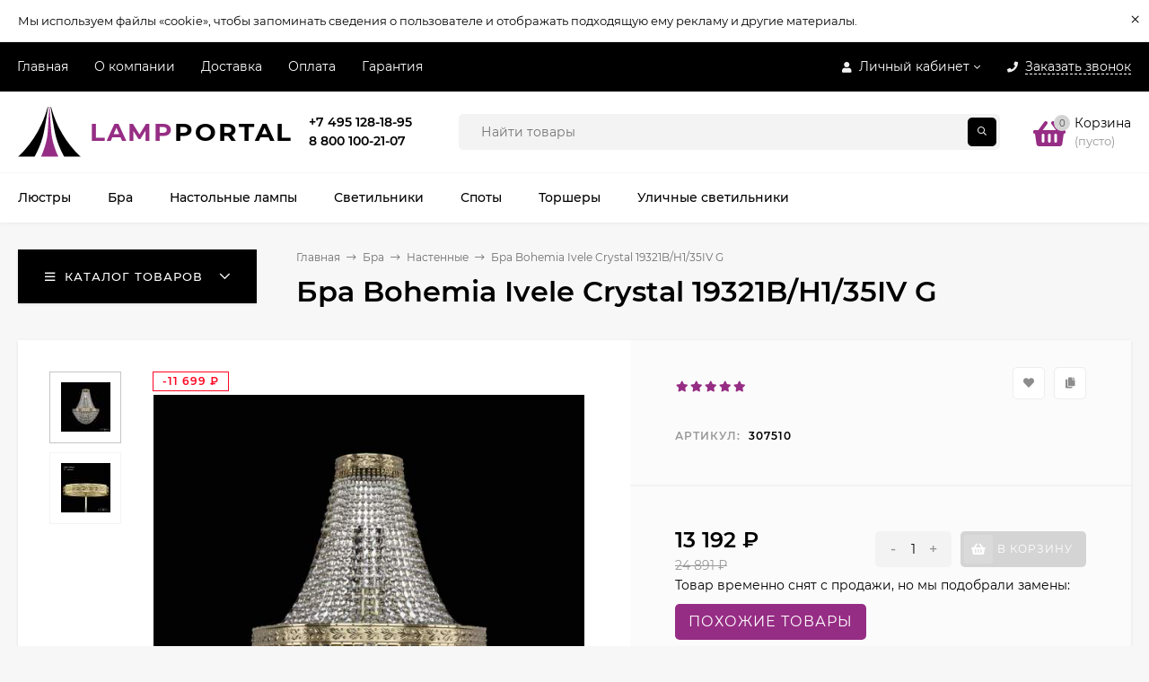

--- FILE ---
content_type: text/html; charset=utf-8
request_url: https://lampportal.ru/bra-bohemia-ivele-crystal-19321b-h1-35iv-g-307510/
body_size: 22071
content:
<!DOCTYPE html><html  lang="ru"><head prefix="og: http://ogp.me/ns# product: http://ogp.me/ns/product#"><meta http-equiv="Content-Type" content="text/html; charset=utf-8"/><meta name="viewport" content="width=device-width, initial-scale=1" /><meta http-equiv="x-ua-compatible" content="IE=edge"><title>Бра Bohemia Ivele Crystal 19321B/H1/35IV G</title><meta name="Keywords" content="Бра Bohemia Ivele Crystal 19321B/H1/35IV G, Настенные" /><meta name="Description" content="Бра Bohemia Ivele Crystal 19321B/H1/35IV G купить за 13 192 руб. в Москве и по всей России в интернет-магазине ЛампПортал. Заказ в 1 клик, доставка 1—3 дня, официальная гарантия." /><link rel="preload" as="image" href="/wa-data/public/shop/products/19/85/58519/images/156226/156226.580.jpg"><link rel="canonical" href="https://lampportal.ru/bra-bohemia-ivele-crystal-19321b-h1-35iv-g-307510/"/><link rel="icon" href="https://lampportal.ru/favicon.svg" type="image/svg+xml"/><link rel="icon" href="https://lampportal.ru/favicon.ico" type="image/x-icon"/><!-- rss --><style>@font-face {font-family: 'Montserrat';font-style: italic;font-weight: 400;src: local('Montserrat Italic'), local('Montserrat-Italic'),url('/wa-data/public/site/themes/mastershop/fonts/montserrat/montserrat-v15-latin-ext_latin_cyrillic-ext_cyrillic-italic.woff2') format('woff2'),url('/wa-data/public/site/themes/mastershop/fonts/montserrat/montserrat-v15-latin-ext_latin_cyrillic-ext_cyrillic-italic.woff') format('woff');}@font-face {font-family: 'Montserrat';font-style: normal;font-weight: 400;src: local('Montserrat Regular'), local('Montserrat-Regular'),url('/wa-data/public/site/themes/mastershop/fonts/montserrat/montserrat-v15-latin-ext_latin_cyrillic-ext_cyrillic-regular.woff2') format('woff2'),url('/wa-data/public/site/themes/mastershop/fonts/montserrat/montserrat-v15-latin-ext_latin_cyrillic-ext_cyrillic-regular.woff') format('woff');}@font-face {font-family: 'Montserrat';font-style: normal;font-weight: 500;src: local('Montserrat Medium'), local('Montserrat-Medium'),url('/wa-data/public/site/themes/mastershop/fonts/montserrat/montserrat-v15-latin-ext_latin_cyrillic-ext_cyrillic-500.woff2') format('woff2'),url('/wa-data/public/site/themes/mastershop/fonts/montserrat/montserrat-v15-latin-ext_latin_cyrillic-ext_cyrillic-500.woff') format('woff');}@font-face {font-family: 'Montserrat';font-style: italic;font-weight: 500;src: local('Montserrat Medium Italic'), local('Montserrat-MediumItalic'),url('/wa-data/public/site/themes/mastershop/fonts/montserrat/montserrat-v15-latin-ext_latin_cyrillic-ext_cyrillic-500italic.woff2') format('woff2'),url('/wa-data/public/site/themes/mastershop/fonts/montserrat/montserrat-v15-latin-ext_latin_cyrillic-ext_cyrillic-500italic.woff') format('woff');}@font-face {font-family: 'Montserrat';font-style: normal;font-weight: 600;src: local('Montserrat SemiBold'), local('Montserrat-SemiBold'),url('/wa-data/public/site/themes/mastershop/fonts/montserrat/montserrat-v15-latin-ext_latin_cyrillic-ext_cyrillic-600.woff2') format('woff2'),url('/wa-data/public/site/themes/mastershop/fonts/montserrat/montserrat-v15-latin-ext_latin_cyrillic-ext_cyrillic-600.woff') format('woff');}@font-face {font-family: 'Montserrat';font-style: italic;font-weight: 600;src: local('Montserrat SemiBold Italic'), local('Montserrat-SemiBoldItalic'),url('/wa-data/public/site/themes/mastershop/fonts/montserrat/montserrat-v15-latin-ext_latin_cyrillic-ext_cyrillic-600italic.woff2') format('woff2'),url('/wa-data/public/site/themes/mastershop/fonts/montserrat/montserrat-v15-latin-ext_latin_cyrillic-ext_cyrillic-600italic.woff') format('woff');}@font-face {font-family: 'Montserrat';font-style: normal;font-weight: 700;src: local('Montserrat Bold'), local('Montserrat-Bold'),url('/wa-data/public/site/themes/mastershop/fonts/montserrat/montserrat-v15-latin-ext_latin_cyrillic-ext_cyrillic-700.woff2') format('woff2'),url('/wa-data/public/site/themes/mastershop/fonts/montserrat/montserrat-v15-latin-ext_latin_cyrillic-ext_cyrillic-700.woff') format('woff');}@font-face {font-family: 'Montserrat';font-style: italic;font-weight: 700;src: local('Montserrat Bold Italic'), local('Montserrat-BoldItalic'),url('/wa-data/public/site/themes/mastershop/fonts/montserrat/montserrat-v15-latin-ext_latin_cyrillic-ext_cyrillic-700italic.woff2') format('woff2'),url('/wa-data/public/site/themes/mastershop/fonts/montserrat/montserrat-v15-latin-ext_latin_cyrillic-ext_cyrillic-700italic.woff') format('woff');}</style><style>body, button, input, optgroup, select, textarea{font-family: 'Montserrat', sans-serif;}</style><meta name="theme-color" content="#000"><style>a:hover,a.selected,.selected > a,.link:hover,.link.selected,.selected > .link{color: #962d84;}.bs-bg{background: #000;}.bs-bg,.bs-bg a,.bs-bg a:hover,.bs-bg .link,.bs-bg .link:hover,.bs-bg .selected > a,.bs-bg .selected > .link{color: #FFF;}.bs-color,.link.bs-color,a.bs-color,.link.bs-color:hover,a.bs-color:hover{color: #962d84;}.ac-bg{background: #962d84;}.ac-bg,.ac-bg a,.ac-bg .link,.ac-bg a:hover,.ac-bg .selected > a,.ac-bg .selected > .link{color: #FFF;}.ac-color,.link.ac-color,a.ac-color,.link.ac-color:hover,a.ac-color:hover{color: #CB2324;}.button,button,input[type="button"],input[type="submit"],a.button,.inline-select__item.selected,.filter-param__variant--button.checked{background: #000;color: #FFF;}.cartOS__button{background: #000 !important;color: #FFF !important;}.bar-fixed-b__caret,.bar-fixed-r__caret,.products-custom-link__caret,.header-cart-message__caret{color: #000;}.button.button--acc,button.button--acc,a.button--acc,input[type="button"].button--acc,input[type="submit"].button--acc{background: #962d84;color: #FFF;}a.add2cart-button--mini,.add2cart-button--mini,a.add2cart-button,.add2cart-button {background: #962d84;color: #FFF;}.rating,.star,.star-empty,.product-action.selected,.head-decor:first-letter,.jq-checkbox.checked:before,.checkbox-styler.checked:before,.shop-sk-callback__slider .ui-slider-range{color: #962d84;}.cartOS__title svg {fill: #962d84 !important;}.jq-radio.checked:before,.radio-styler.checked:before,.bx-pager-item a.active:before,.owl-dot.active span:before{background: #962d84;}.tabs_el.selected,.border-color{border-color: #000;}.footer{background: #000;color: #FFF;}.footer a{color: #FFF;}.header-top{background: #000;}.header-top,.header-top a,.header-menu__item.selected > a,.header-menu__item.selected > .link,.header-top a:hover,.header-top .link,.header-top .link:hover{color: #FFF;}.categories-v__head{background: #000;color: #FFF;}.categories-vu__head{background: #000;color: #FFF;}.category-filters,.m-filters-open{background: #000;color: #FFF;}.category-filters__send{background: #FFF;color: #000;}.categories-h{background: #FFF;color: #000;border-top: 1px solid #f7f7f7;}.categories-h__link:hover,.categories-h__link.selected,.categories-h__title.link:hover{color: #962d84;}.categories-h__item:hover{background: #f9f9f9;}.categories-h__brand{color: #CB2324;}.categories-h__brand .categories-h__link:hover{color: #CB2324;}.m-open-categories{background: #FFF;border-top: 1px solid #f7f7f7;color: #CB2324;}.header-logo__text{color: #962d84;}.header-logo__text-second{color: #000;}</style><script>var globalThemeSettings = {isMobile: 0,isFormStylerInit: 0,isLocationSelect: 0,isCurrencySelect: 1,isDisplayFontAwesome: 1,show_product_in_basket: 1,isSeoFilterBlockedOPtions: 1,currency: {"code":"RUB","sign":"\u0440\u0443\u0431.","sign_html":"<span class=\"ruble\">\u20bd<\/span>","sign_position":1,"sign_delim":" ","decimal_point":",","frac_digits":"2","thousands_sep":" "},isFixedHeader: 0,isFixedHeaderMobile: 0,isHorizontalMainMenu: 1,isFilters: 0,isDemoSettings: 0,isTileGalleryProductPreview: 1,msgAddToFavorite: '<a href=/search/?list=favorites>Товар в избранном</a>',msgAddToCompare: 'Товар в сравнении',countFavorites: '128',countViewed: '64'}</script><script src="/wa-data/public/site/themes/mastershop/jquery.min.js?v2.10.0.11"></script><link href="/wa-data/public/shop/themes/mastershop/mastershop.shop.min.css?v2.10.0.11" rel="stylesheet"><!-- plugin hook: 'frontend_head' --><!--kmgtm plugin SETTINGS-->
<script src="/wa-apps/shop/plugins/kmgtm/js/kmgtm.min.js?v1.6.3" type="application/javascript" data-script-exception="1"></script>
<script data-script-exception="1">
(function(){
    Kmgtm.init({"settings":{"enable_for_domain":"1","onestep_checkout":"0","onestep_path":"","do_not_send_checkout_steps":"0","respect_previous_steps":"0","use_gtm":0,"gtm_id":"","gtm_manual":"0","add_datalayer":"1","datalayer_name":"dataLayer","gtm_ee":1,"gtm_type":"1","gtm_logged":"1","gtm_userid":"1","gtm_usergroup":"1","gtm_ecom_data":"0","gtm_ecom_data_id_template":"{{product_id}}","ua_id":"G-LYXR0Z3Q93","crossselling_count":12,"upselling_count":12,"refund_button_ids":"delete, refund","quicklook":"","productclick":"[data-kmgtm=\"product-click\"], #product-list .product-list li a, .related .product-list li a, .product-list li a","product":"[data-kmgtm=\"product\"], #product-list .product-list li, .related .product-list li, .product-list li","categoryname":"[data-kmgtm=\"category-name\"], .category-name","all_categories":"0","brand":"0","affiliate":"","product_name_mask":"{{name}}","add_variant":"0","include_services":"0","yaid":"95054521","mailid":"","tmr_list_id":"","fb_user_data":{"em":"0","fn":"0","ln":"0","ph":"0","ge":"0","db":"0"},"vk_price_id":"","ua_ee":0,"click_selector":"[data-kmgtm=\"product-click\"], #product-list .product-list li a, .related .product-list li a, .product-list li a","product_selector":"[data-kmgtm=\"product\"], #product-list .product-list li, .related .product-list li, .product-list li","category_selector":"[data-kmgtm=\"category-name\"], .category-name","quicklook_selector":0,"ua_additional_code":0,"ua_additional_code_before":0,"ua_remarketing":0,"default_ua_exist":false,"currency_code":"RUB"},"url":"\/kmgtm\/changepurchase","url_order":"\/kmgtm\/getpurchase","checkout_version":1,"url_checkout_step":"\/kmgtm\/checkoutstep"});
})();
</script>
<!--/kmgtm plugin SETTINGS-->

<!--kmgtm plugin DATALAYER-->
<script data-script-exception="1">
window.dataLayer = window.dataLayer || [];
Kmgtm.GTM.pushData({"kmgtm.currency":"RUB"});
Kmgtm.GTM.pushData({"page_category":"product"});
Kmgtm.GTM.pushData({"user_status":"not logged"});
Kmgtm.GTM.pushData({"kmgtm.uaId":"G-LYXR0Z3Q93"});
Kmgtm.GTM.eventSend('kmgtm.DATALAYER');
</script>
<!--/kmgtm plugin DATALAYER-->

<!--kmgtm plugin FB-->
<script data-script-exception="1">
Kmgtm.GTM.eventSend('kmgtm.FB');
</script>
<!--/kmgtm plugin FB-->

<!--kmgtm plugin YA-->
<script data-script-exception="1">
Kmgtm.GTM.pushData({"kmgtm.yaId":"95054521"});
Kmgtm.GTM.pushData({"kmgtm.yaClientId":""});
Kmgtm.GTM.eventSend('kmgtm.YA');
</script>
<!--/kmgtm plugin YA-->
<script type="application/ld+json">
{"@context":"http:\/\/schema.org","@type":"BreadcrumbList","itemListElement":[{"@type":"ListItem","position":1,"item":{"@id":"\/","name":"\u041b\u0430\u043c\u043f\u041f\u043e\u0440\u0442\u0430\u043b"}},{"@type":"ListItem","position":2,"item":{"@id":"\/c-bra\/","name":"\u0411\u0440\u0430"}},{"@type":"ListItem","position":3,"item":{"@id":"\/c-bra\/nastennye\/","name":"\u041d\u0430\u0441\u0442\u0435\u043d\u043d\u044b\u0435"}},{"@type":"ListItem","position":4,"item":{"@id":"\/bra-bohemia-ivele-crystal-19321b-h1-35iv-g-307510\/","name":"\u0411\u0440\u0430 Bohemia Ivele Crystal 19321B\/H1\/35IV G"}}]}
</script>

<script type="application/ld+json">
{"@context":"http:\/\/schema.org\/","@type":"Product","name":"\u0411\u0440\u0430 Bohemia Ivele Crystal 19321B\/H1\/35IV G","image":"https:\/\/lampportal.ru\/wa-data\/public\/shop\/products\/19\/85\/58519\/images\/156226\/156226.750x0.jpg","description":"\u0411\u0440\u0430 Bohemia Ivele Crystal 19321B\/H1\/35IV G \u2013 \u044d\u0442\u043e \u043d\u0430\u0441\u0442\u043e\u044f\u0449\u0438\u0439 \u0448\u0435\u0434\u0435\u0432\u0440 \u0432 \u043c\u0438\u0440\u0435 \u043e\u0441\u0432\u0435\u0449\u0435\u043d\u0438\u044f! \u042d\u0442\u043e \u0438\u0437\u044b\u0441\u043a\u0430\u043d\u043d\u043e\u0435 \u0438 \u043e\u0447\u0435\u043d\u044c \u043a\u0440\u0430\u0441\u0438\u0432\u043e\u0435 \u0445\u0440\u0443\u0441\u0442\u0430\u043b\u044c\u043d\u043e\u0435 \u0431\u0440\u0430, \u043a\u043e\u0442\u043e\u0440\u043e\u0435 \u0441\u0442\u0430\u043d\u0435\u0442 \u043d\u0430\u0441\u0442\u043e\u044f\u0449\u0435\u0439 \u0443\u043a\u0440\u0430\u0448\u0435\u043d\u0438\u0435\u043c \u043b\u044e\u0431\u043e\u0439 \u0433\u043e\u0441\u0442\u0438\u043d\u043e\u0439. \u041e\u043d\u043e \u0432\u044b\u043f\u043e\u043b\u043d\u0435\u043d\u043e \u0438\u0437 \u0432\u044b\u0441\u043e\u043a\u043e\u043a\u0430\u0447\u0435\u0441\u0442\u0432\u0435\u043d\u043d\u044b\u0445 \u043c\u0430\u0442\u0435\u0440\u0438\u0430\u043b\u043e\u0432, \u0447\u0442\u043e \u0433\u0430\u0440\u0430\u043d\u0442\u0438\u0440\u0443\u0435\u0442 \u0435\u0433\u043e \u0434\u043e\u043b\u0433\u043e\u0432\u0435\u0447\u043d\u043e\u0441\u0442\u044c \u0438 \u043d\u0430\u0434\u0435\u0436\u043d\u043e\u0441\u0442\u044c.\u0411\u0440\u0435\u043d\u0434 Bohemia Ivele Crystal \u2013 \u044d\u0442\u043e \u0433\u0430\u0440\u0430\u043d\u0442\u0438\u044f \u043a\u0430\u0447\u0435\u0441\u0442\u0432\u0430 \u0438 \u043d\u0430\u0434\u0435\u0436\u043d\u043e\u0441\u0442\u0438. \u041e\u043d \u0437\u0430\u0440\u0435\u043a\u043e\u043c\u0435\u043d\u0434\u043e\u0432\u0430\u043b \u0441\u0435\u0431\u044f \u043d\u0430 \u0440\u044b\u043d\u043a\u0435 \u0441\u0432\u0435\u0442\u043e\u0442\u0435\u0445\u043d\u0438\u043a\u0438 \u043a\u0430\u043a \u043f\u0440\u043e\u0438\u0437\u0432\u043e\u0434\u0438\u0442\u0435\u043b\u044c \u0432\u044b\u0441\u043e\u043a\u043e\u043a\u0430\u0447\u0435\u0441\u0442\u0432\u0435\u043d\u043d\u044b\u0445 \u0438\u0437\u0434\u0435\u043b\u0438\u0439, \u043a\u043e\u0442\u043e\u0440\u044b\u0435 \u043e\u0442\u043b\u0438\u0447\u0430\u044e\u0442\u0441\u044f \u043d\u0435 \u0442\u043e\u043b\u044c\u043a\u043e \u043a\u0440\u0430\u0441\u043e\u0442\u043e\u0439, \u043d\u043e \u0438 \u0444\u0443\u043d\u043a\u0446\u0438\u043e\u043d\u0430\u043b\u044c\u043d\u043e\u0441\u0442\u044c\u044e.\u041a\u043e\u043b\u043b\u0435\u043a\u0446\u0438\u044f 1932 \u2013 \u044d\u0442\u043e \u043d\u0430\u0441\u0442\u043e\u044f\u0449\u0430\u044f \u043d\u0430\u0445\u043e\u0434\u043a\u0430 \u0434\u043b\u044f \u0446\u0435\u043d\u0438\u0442\u0435\u043b\u0435\u0439 \u0441\u0442\u0438\u043b\u044f \u0438 \u044d\u043b\u0435\u0433\u0430\u043d\u0442\u043d\u043e\u0441\u0442\u0438. \u041e\u043d\u0430 \u0441\u043e\u0447\u0435\u0442\u0430\u0435\u0442 \u0432 \u0441\u0435\u0431\u0435 \u0438\u0437\u044b\u0441\u043a\u0430\u043d\u043d\u044b\u0439 \u0434\u0438\u0437\u0430\u0439\u043d \u0438 \u0432\u044b\u0441\u043e\u043a\u043e\u0435 \u043a\u0430\u0447\u0435\u0441\u0442\u0432\u043e \u0438\u0441\u043f\u043e\u043b\u043d\u0435\u043d\u0438\u044f, \u0447\u0442\u043e \u0434\u0435\u043b\u0430\u0435\u0442 \u0435\u0435 \u043d\u0435\u0437\u0430\u043c\u0435\u043d\u0438\u043c\u043e\u0439 \u0432 \u0438\u043d\u0442\u0435\u0440\u044c\u0435\u0440\u0435 \u043b\u044e\u0431\u043e\u0439 \u0433\u043e\u0441\u0442\u0438\u043d\u043e\u0439.\u041c\u0430\u0442\u0435\u0440\u0438\u0430\u043b \u0430\u0440\u043c\u0430\u0442\u0443\u0440\u044b \u2013 \u043c\u0435\u0442\u0430\u043b\u043b, \u0447\u0442\u043e \u043e\u0431\u0435\u0441\u043f\u0435\u0447\u0438\u0432\u0430\u0435\u0442 \u0435\u0433\u043e \u043f\u0440\u043e\u0447\u043d\u043e\u0441\u0442\u044c \u0438 \u0434\u043e\u043b\u0433\u043e\u0432\u0435\u0447\u043d\u043e\u0441\u0442\u044c. \u0426\u0432\u0435\u0442 \u0430\u0440\u043c\u0430\u0442\u0443\u0440\u044b \u2013 \u0437\u043e\u043b\u043e\u0442\u043e, \u0447\u0442\u043e \u043f\u0440\u0438\u0434\u0430\u0435\u0442 \u0435\u043c\u0443 \u043e\u0441\u043e\u0431\u044b\u0439 \u0448\u0430\u0440\u043c \u0438 \u044d\u043b\u0435\u0433\u0430\u043d\u0442\u043d\u043e\u0441\u0442\u044c.\u0411\u0440\u0430 Bohemia Ivele Crystal 19321B\/H1\/35IV G \u043f\u043e\u0434\u0445\u043e\u0434\u0438\u0442 \u0434\u043b\u044f \u0433\u043e\u0441\u0442\u0438\u043d\u043e\u0439, \u0441\u043e\u0437\u0434\u0430\u0432\u0430\u044f \u0432 \u043d\u0435\u0439 \u0443\u044e\u0442\u043d\u0443\u044e \u0438 \u0440\u0430\u0441\u0441\u043b\u0430\u0431\u043b\u044f\u044e\u0449\u0443\u044e \u0430\u0442\u043c\u043e\u0441\u0444\u0435\u0440\u0443. \u0422\u0438\u043f \u043a\u0440\u0435\u043f\u043b\u0435\u043d\u0438\u044f \u2013 \u043c\u043e\u043d\u0442\u0430\u0436\u043d\u0430\u044f \u043f\u043b\u0430\u0441\u0442\u0438\u043d\u0430, \u0447\u0442\u043e \u043e\u0431\u0435\u0441\u043f\u0435\u0447\u0438\u0432\u0430\u0435\u0442 \u043b\u0435\u0433\u043a\u043e\u0441\u0442\u044c \u0438 \u0443\u0434\u043e\u0431\u0441\u0442\u0432\u043e \u0443\u0441\u0442\u0430\u043d\u043e\u0432\u043a\u0438.\u0412\u044b\u0441\u043e\u0442\u0430 \u0431\u0440\u0430 \u2013 460 \u043c\u043c, \u0448\u0438\u0440\u0438\u043d\u0430 \u2013 350 \u043c\u043c, \u0433\u043b\u0443\u0431\u0438\u043d\u0430 \u2013 180 \u043c\u043c. \u041a\u043e\u043b\u0438\u0447\u0435\u0441\u0442\u0432\u043e \u043f\u0430\u0442\u0440\u043e\u043d\u043e\u0432 \u0434\u043b\u044f \u043b\u0430\u043c\u043f \u2013 4, \u043c\u043e\u0449\u043d\u043e\u0441\u0442\u044c \u2013 40 \u0412\u0442, \u043e\u0431\u0449\u0430\u044f \u043c\u043e\u0449\u043d\u043e\u0441\u0442\u044c \u2013 160 \u0412\u0442. \u041f\u043b\u043e\u0449\u0430\u0434\u044c \u043e\u0441\u0432\u0435\u0449\u0435\u043d\u0438\u044f \u2013 8 \u043a\u0432\u0430\u0434\u0440\u0430\u0442\u043d\u044b\u0445 \u043c\u0435\u0442\u0440\u0430. \u0422\u0438\u043f \u043b\u0430\u043c\u043f\u043e\u0447\u043a\u0438 \u2013 \u043d\u0430\u043a\u0430\u043b\u0438\u0432\u0430\u043d\u0438\u044f, \u043d\u0430\u043f\u0440\u044f\u0436\u0435\u043d\u0438\u0435 \u2013 230 \u0412, \u0442\u0438\u043f \u0446\u043e\u043a\u043e\u043b\u044f \u2013 E14.\u0411\u0440\u0430 Bohemia Ivele Crystal 19321B\/H1\/35IV G \u2013 \u044d\u0442\u043e \u043d\u0435 \u043f\u0440\u043e\u0441\u0442\u043e \u0438\u0437\u0434\u0435\u043b\u0438\u0435 \u0434\u043b\u044f \u043e\u0441\u0432\u0435\u0449\u0435\u043d\u0438\u044f, \u044d\u0442\u043e \u043d\u0430\u0441\u0442\u043e\u044f\u0449\u0435\u0435 \u043f\u0440\u043e\u0438\u0437\u0432\u0435\u0434\u0435\u043d\u0438\u0435 \u0438\u0441\u043a\u0443\u0441\u0441\u0442\u0432\u0430, \u043a\u043e\u0442\u043e\u0440\u043e\u0435 \u0441\u043e\u0437\u0434\u0430\u0435\u0442 \u043d\u0435\u043f\u043e\u0432\u0442\u043e\u0440\u0438\u043c\u0443\u044e \u0430\u0442\u043c\u043e\u0441\u0444\u0435\u0440\u0443 \u0432 \u0432\u0430\u0448\u0435\u043c \u0434\u043e\u043c\u0435. \u041e\u043d\u043e \u0441\u0442\u0430\u043d\u0435\u0442 \u043d\u0435\u0437\u0430\u043c\u0435\u043d\u0438\u043c\u044b\u043c \u044d\u043b\u0435\u043c\u0435\u043d\u0442\u043e\u043c \u0438\u043d\u0442\u0435\u0440\u044c\u0435\u0440\u0430 \u0438 \u043f\u0440\u0435\u043a\u0440\u0430\u0441\u043d\u044b\u043c \u043f\u043e\u0434\u0430\u0440\u043a\u043e\u043c \u0434\u043b\u044f \u0431\u043b\u0438\u0437\u043a\u0438\u0445 \u0438 \u0434\u0440\u0443\u0437\u0435\u0439. \u041f\u043e\u043a\u0443\u043f\u0430\u0439\u0442\u0435 Bohemia Ivele Crystal 19321B\/H1\/35IV G \u0438 \u043d\u0430\u0441\u043b\u0430\u0436\u0434\u0430\u0439\u0442\u0435\u0441\u044c \u0435\u0433\u043e \u043a\u0440\u0430\u0441\u043e\u0442\u043e\u0439 \u0438 \u0444\u0443\u043d\u043a\u0446\u0438\u043e\u043d\u0430\u043b\u044c\u043d\u043e\u0441\u0442\u044c\u044e!\u041a\u0440\u0435\u043f\u043b\u0435\u043d\u0438\u0435: \u043d\u0430 \u0441\u0442\u0435\u043d\u0443.\u041e\u0441\u043e\u0431\u0435\u043d\u043d\u043e\u0441\u0442\u0438\u0426\u043e\u043a\u043e\u043b\u044c \u2014 E14.\u0427\u0430\u0441\u0442\u043e \u0437\u0430\u0434\u0430\u0432\u0430\u0435\u043c\u044b\u0435 \u0432\u043e\u043f\u0440\u043e\u0441\u044b (FAQ)\u0421\u043a\u043e\u043b\u044c\u043a\u043e \u0441\u0442\u043e\u0438\u0442 \u0434\u043e\u0441\u0442\u0430\u0432\u043a\u0430?\u0414\u043e\u0441\u0442\u0430\u0432\u043a\u0430 &laquo;\u0411\u0440\u0430 Bohemia Ivele Crystal 19321B\/H1\/35IV G&raquo; \u043f\u043e \u041c\u043e\u0441\u043a\u0432\u0435 \u0432 \u043f\u0440\u0435\u0434\u0435\u043b\u0430\u0445 \u041c\u041a\u0410\u0414 \u2014 0 \u0440\u0443\u0431., \u0437\u0430 \u041c\u041a\u0410\u0414 +20 \u0440\u0443\u0431.\/\u043a\u043c, \u0434\u043e\u0441\u0442\u0430\u0432\u043a\u0430 \u043f\u043e \u0420\u043e\u0441\u0441\u0438\u0438 \u0440\u0430\u0441\u0441\u0447\u0438\u0442\u044b\u0432\u0430\u0435\u0442\u0441\u044f \u043c\u0435\u043d\u0435\u0434\u0436\u0435\u0440\u043e\u043c \u043f\u0440\u0438 \u043e\u0444\u043e\u0440\u043c\u043b\u0435\u043d\u0438\u0438 \u0437\u0430\u043a\u0430\u0437\u0430.\u0412\u043e\u0437\u043c\u043e\u0436\u043d\u0430 \u043b\u0438 \u043e\u043f\u043b\u0430\u0442\u0430 \u043f\u0440\u0438 \u043f\u043e\u043b\u0443\u0447\u0435\u043d\u0438\u0438?\u0414\u0430, \u043e\u043f\u043b\u0430\u0442\u0430 \u0442\u043e\u0432\u0430\u0440\u0430 \u043e\u0441\u0443\u0449\u0435\u0441\u0442\u0432\u043b\u044f\u0435\u0442\u0441\u044f \u043f\u0440\u0438 \u043f\u043e\u043b\u0443\u0447\u0435\u043d\u0438\u0438.\u041a\u0430\u043a\u043e\u0439 \u0433\u0430\u0440\u0430\u043d\u0442\u0438\u0439\u043d\u044b\u0439 \u0441\u0440\u043e\u043a?\u0421\u0440\u043e\u043a \u0433\u0430\u0440\u0430\u043d\u0442\u0438\u0438 \u0441\u043e\u0441\u0442\u0430\u0432\u043b\u044f\u0435\u0442 24 \u043c\u0435\u0441\u044f\u0446\u0430.\u0412\u043e\u0437\u043c\u043e\u0436\u043d\u043e \u043b\u0438 \u0437\u0430\u043a\u0430\u0437\u0430\u0442\u044c \u0441\u0431\u043e\u0440\u043a\u0443 \u0438 \u0443\u0441\u0442\u0430\u043d\u043e\u0432\u043a\u0443?\u0414\u0430, \u0434\u043b\u044f \u044d\u0442\u043e\u0433\u043e \u043f\u0440\u0438 \u043e\u0444\u043e\u0440\u043c\u043b\u0435\u043d\u0438\u0438 \u0437\u0430\u043a\u0430\u0437\u0430 \u0441\u043e\u043e\u0431\u0449\u0438\u0442\u0435 \u043c\u0435\u043d\u0435\u0434\u0436\u0435\u0440\u0443 \u043e \u0441\u0432\u043e\u0451\u043c \u043f\u043e\u0436\u0435\u043b\u0430\u043d\u0438\u0438, \u043b\u0438\u0431\u043e \u0443\u043a\u0430\u0436\u0438\u0442\u0435 \u044d\u0442\u043e \u0432 \u043a\u043e\u043c\u043c\u0435\u043d\u0442\u0430\u0440\u0438\u0438 \u043a \u0437\u0430\u043a\u0430\u0437\u0443. \u0421\u0431\u043e\u0440\u0449\u0438\u043a \u043e\u0431\u044b\u0447\u043d\u043e \u043f\u0440\u0438\u0435\u0437\u0436\u0430\u0435\u0442 \u0447\u0435\u0440\u0435\u0437 1\u20143 \u0434\u043d\u044f \u043f\u043e\u0441\u043b\u0435 \u0434\u0430\u0442\u044b \u0434\u043e\u0441\u0442\u0430\u0432\u043a\u0438.\u041d\u0430 \u043a\u0430\u043a\u0443\u044e \u043f\u043b\u043e\u0449\u0430\u0434\u044c \u043e\u0441\u0432\u0435\u0449\u0435\u043d\u0438\u044f \u0440\u0430\u0441\u0441\u0447\u0438\u0442\u0430\u043d \u0434\u0430\u043d\u043d\u044b\u0439 \u0441\u0432\u0435\u0442\u0438\u043b\u044c\u043d\u0438\u043a?\u0421\u0432\u0435\u0442\u0438\u043b\u044c\u043d\u0438\u043a \u0440\u0430\u0441\u0441\u0447\u0438\u0442\u0430\u043d \u043d\u0430 \u043e\u0441\u0432\u0435\u0449\u0435\u043d\u0438\u0435 8 \u043c\u00b2.\u041c\u043e\u0436\u043d\u043e \u043b\u0438 \u0437\u0430\u043c\u0435\u043d\u0438\u0442\u044c \u043b\u0430\u043c\u043f\u043e\u0447\u043a\u0438, \u043a\u0430\u043a\u043e\u0439 \u0446\u043e\u043a\u043e\u043b\u044c \u0438\u0441\u043f\u043e\u043b\u044c\u0437\u0443\u0435\u0442\u0441\u044f?\u0414\u0430, \u043b\u0430\u043c\u043f\u043e\u0447\u043a\u0443 \u0437\u0430\u043c\u0435\u043d\u0438\u0442\u044c \u043c\u043e\u0436\u043d\u043e, \u0438\u0441\u043f\u043e\u043b\u044c\u0437\u0443\u0435\u0442\u0441\u044f \u0432\u0442\u043e\u0440\u043e\u0439 \u043f\u043e \u0440\u0430\u0441\u043f\u0440\u043e\u0441\u0442\u0440\u0430\u043d\u0435\u043d\u043d\u043e\u0441\u0442\u0438 \u0446\u043e\u043a\u043e\u043b\u044c E14.","brand":{"@type":"http:\/\/schema.org\/Brand","name":"Bohemia Ivele Crystal"},"productID":"58519","sku":"307510","offers":{"@type":"AggregateOffer","lowPrice":"13192","highPrice":"13192","offerCount":"1","priceCurrency":"RUB","offers":[{"@type":"Offer","priceCurrency":"RUB","price":"13192","availability":"http:\/\/schema.org\/InStock"}]}}
</script>


<meta property="og:type" content="website" />
<meta property="og:title" content="Бра Bohemia Ivele Crystal 19321B/H1/35IV G" />
<meta property="og:image" content="https://lampportal.ru/wa-data/public/shop/products/19/85/58519/images/156226/156226.750x0.jpg" />
<meta property="og:url" content="https://lampportal.ru/bra-bohemia-ivele-crystal-19321b-h1-35iv-g-307510/" />
<meta property="product:price:amount" content="13192" />
<meta property="product:price:currency" content="RUB" />
<meta property="og:description" content="Бра Bohemia Ivele Crystal 19321B/H1/35IV G купить за 13 192 руб. в Москве и по всей России в интернет-магазине ЛампПортал. Заказ в 1 клик, доставка 1—3 дня, официальная гарантия." />
<!-- Yandex.Metrika counter -->
<script type="text/javascript" >
   (function(m,e,t,r,i,k,a){m[i]=m[i]||function(){(m[i].a=m[i].a||[]).push(arguments)};
   m[i].l=1*new Date();
   for (var j = 0; j < document.scripts.length; j++) {if (document.scripts[j].src === r) { return; }}
   k=e.createElement(t),a=e.getElementsByTagName(t)[0],k.async=1,k.src=r,a.parentNode.insertBefore(k,a)})
   (window, document, "script", "https://mc.yandex.ru/metrika/tag.js", "ym");

   ym(95054521, "init", {
        clickmap:true,
        trackLinks:true,
        accurateTrackBounce:true,
        webvisor:true,
        ecommerce:"dataLayer"
   });
</script>
<noscript><div><img src="https://mc.yandex.ru/watch/95054521" style="position:absolute; left:-9999px;" alt="" /></div></noscript>
<!-- /Yandex.Metrika counter --><script async src="https://www.googletagmanager.com/gtag/js?id=G-LYXR0Z3Q93"></script>
<script>
  window.dataLayer = window.dataLayer || [];
  function gtag(){dataLayer.push(arguments);}
  gtag('js', new Date());

  gtag('config', 'G-LYXR0Z3Q93');
  
</script><style>@media (min-width: 1101px) {.header-logo{width: 280px;flex: 0 1 280px;margin: 0 2% 0 0;}}@media (max-width: 1100px) and (min-width: 651px) {.header-logo{width: 230px;flex: 0 1 230px;margin: 0 2% 0 0;}}.header-logo img{max-width: 280px;max-height: 70px;}@media (max-width: 1100px){.header-logo img{max-width: 230px;max-height: 50px;}}.header-logo__text{font-size: 28px;}.header-logo__icon{font-size: 29px;}@media (max-width: 1100px){.header-logo__text{font-size: 24px;}.header-logo__icon{font-size: 28px;}}.product-gallery-main{align-self: center;}.product-gallery-main.owl-carousel .owl-stage{justify-content: center;align-items: center;}.product-card__gallery{justify-content: center;}.product-gallery-main__el-outer{height:  500px;line-height: 500px;}.product-gallery-main__el-outer img{max-height:  500px;}.product-tile__name{max-height: 40px;}@media (max-width: 480px){.product-tile__name{max-height: 33px;}}.info-massage{border-bottom: 1px solid #ebebeb;}.product-tile__image{padding: 30px 30px 0;height: 240px;line-height: 240px;}.product-tile__image img{max-height: 220px;}@media (max-width: 1430px) and (min-width: 1251px){.cols-3 .product-tile__image{padding: 20px 20px 0;height: 200px;line-height: 180px;}.cols-3 .product-tile__image img{max-height: 180px;}}@media (max-width: 1150px) and (min-width: 1001px){.cols-2 .product-tile__image,.cols-3 .product-tile__image{padding: 20px 20px 0;}}@media (max-width: 1080px) and (min-width: 1001px){.cols-2 .product-tile__image,.cols-3 .product-tile__image{height: 180px;line-height: 180px;}.cols-2 .product-tile__image img,.cols-3 .product-tile__image img{max-height: 180px;}}@media (max-width: 1024px){.product-tile__image{height: 180px;line-height: 180px;}.product-tile__image img{max-height: 180px;}}@media (max-width: 850px) and (min-width: 361px) {.product-tile__image {padding: 20px 20px 0;}}@media (max-width: 580px){.product-tile__image{height: 130px;line-height: 130px;}.product-tile__image img{max-height: 130px;}}@media (max-width: 500px){.product-tile__image{height: 150px;line-height: 150px;}.product-tile__image img{max-height: 150px;}}@media (max-width: 379px){.product-tile__image{padding: 0px 0px 0;}}.product-list__left{padding: 40px;padding-right: 0;width: 220px;}.product-list__left .badge{top: 40px;}@media (min-width: 1001px){.cols-3 .product-list__left{padding: 15px;}.cols-3 .product-list__left .badge{top: 15px;}}@media (max-width: 1250px) and (min-width: 1001px){.cols-2 .product-list__left{padding: 15px;}.cols-2 .product-list__left .badge{top: 15px;}}@media (max-width: 900px){.product-list__left{padding: 15px;}.product-list__left .badge{top: 15px;}}@media (max-width: 1400px) and (min-width: 1250px){.cols-3 .product-list__left{width: 150px;}}@media (max-width: 1150px) and (min-width: 1001px){.cols-2 .product-list__left,.cols-3 .product-list__left{vertical-align: top;width: 150px;}}@media (max-width: 600px){.product-list__left{width: 150px;}}@media (max-width: 400px){.product-list__left{float: none;text-align: center;max-width: 100%;width: 100%;}}.product-list__image img{max-height: 200px;}@media (max-width: 400px){.product-list__image img{max-height: 150px;}}.sidebar-wrap--plugin .menu-v li:nth-child(30) ~ li:not(.show){display: none;}</style></head><body class="no-touch  btn-radius-slight icons-hidden"><div class="info-massage js-info-massage" data-id="1"><div class="info-massage__wrap l-wrapper"><div class="info-massage__content"><div class="info-massage__text">Мы используем файлы «cookie», чтобы запоминать сведения о пользователе и отображать подходящую ему рекламу и другие материалы.</div></div></div><span class="info-massage__close js-info-message-close"><span class="info-massage__close-name">&times;</span></span></div><div class="header-outer"><div class="js-header-top header-top"><div class="l-wrapper clearfix js-header-top-inner"><div class="header-top__right"><span data-id="popup-search" class="js-open-m-popup header-open-search far fa-search"></span><span data-id="popup-auth" class="js-open-m-popup header-open-auth fas fa-user"></span><div class="header-auth js-header-menu-item"><span class="header-auth__link"><i class="header-auth__icon fas fa-user"></i>Личный кабинет<i class="header-auth__caret fal fa-angle-down"></i></span><div class="header-submenu-outer js-header-submenu-outer"><ul class="header-submenu"><li class="header-submenu__item"><a class="js-preview-favorite products-custom-link" href="/search/?list=favorites"><span class="products-custom-link__icon"><i class="bs-color fas fa-heart"></i><span class="js-favorite-count ac-bg products-custom-link__count empty"> </span></span><span class="products-custom-link__title">Избранное</span></a></li><li class="header-submenu__item"><a class="js-preview-compare js-link-compare products-custom-link" href="/compare/"><span class="products-custom-link__icon"><i class="bs-color fas fa-copy"></i><span class="js-compare-count ac-bg products-custom-link__count empty"> </span></span><span class="products-custom-link__title">Сравнение</span><span class="products-custom-link__message bs-bg"><i class="products-custom-link__check fal fa-check"></i>Товар в сравнении<i class="products-custom-link__caret"></i></span></a></li><li class="header-submenu__item header-submenu__item--login"><a class="menu-hover js-form-popup" href="/login/"><i class="header-auth__icon fas fa-sign-in-alt"></i> Вход</a></li><li class="header-submenu__item"><a class="menu-hover js-login" href="/signup/">Регистрация</a></li></ul></div></div><span data-id="popup-contacts" class="js-open-m-popup header-open-contacts fas fa-phone"></span><span class="header-callback js-sk-callback-open"><i class="header-callback__icon fas fa-phone"></i><span class="header-callback__title">Заказать звонок</span></span><a href="/cart/" class="js-cart-preview m-header-cart empty"><span class="m-header-cart__icon"><i class="fas fa-shopping-basket"></i><span class="js-cart-preview-count header-cart__count ac-bg">0</span></span></a></div><i data-id="m-header-menu" class="header-menu__bar js-open-mobile-menu fal fa-bars"></i><div class="js-header-menu-outer header-menu__outer"><ul class="js-header-menu header-menu responsived-before-init" data-class-el="header-menu__item" data-class-sub-el="header-submenu__item"><li class="js-header-menu-item header-menu__item"><a href="/">Главная</a></li><li class="js-header-menu-item header-menu__item"><a href="/o-kompanii/">О компании</a></li><li class="js-header-menu-item header-menu__item"><a href="/dostavka/">Доставка</a></li><li class="js-header-menu-item header-menu__item"><a href="/oplata/">Оплата</a></li><li class="js-header-menu-item header-menu__item"><a href="/garantiya/">Гарантия</a></li><li data-type="else" class="js-header-menu-item header-menu__item hide"><span class="link">Еще</span><i class="header-menu__caret fal fa-angle-down"></i><div class="header-submenu-outer js-header-submenu-outer"><ul class="js-header-submenu header-submenu"></ul></div></li></ul></div></div></div><header class="js-header header"><div class="l-wrapper header-inner"><a href="/" class="header-logo"><img class="header-logo__image" src="/favicon.svg" alt="lampportal.ru" /><span class="header-logo__text">Lamp<span class="header-logo__text-second">Portal</span></span></a><div class="header-content"><div class="header-phone-outer"><div class="header-phones"><div class="header-phone"><a class="js-contact-phone" href="tel:+74951281895">+7 495 128-18-95</a></div><div class="header-phone"><a class="js-contact-phone" href="tel:88001002107">8 800 100-21-07</a></div></div></div><div class="header-search"><form class="js-search-form header-search__form" method="get" action="/search/"><input name="query"  placeholder="Найти товары" class="js-search-auto header-search__field grey-bg" type="text" autocomplete="off" /><span class="bs-bg icon__submit js-submit-form"><i class="far fa-search"></i></span><div class="search-auto-result js-search-auto-result"></div></form></div><div data-type="header" class="header-cart js-popup-products-link js-cart-preview empty" data-url="/cart/"><a href="/cart/" class="float-r"><div class="header-cart__icon "><i class="fas fa-shopping-basket bs-color"></i><span class="js-cart-preview-count header-cart__count ac-bg">0</span></div><div class="header-cart__content"><div class="header-cart__head">Корзина</div><div class="js-cart-preview-total header-cart__total">0 <span class="ruble">₽</span></div><div class="js-cart-preview-empty header-cart__empty">(пусто)</div></div></a><span class="header-cart-message bs-bg"><i class="header-cart-message__check fal fa-check"></i>Товар в корзине!<i class="header-cart-message__caret"></i></span><div class="js-products-popup products-popup"></div></div></div></div></header><div class="categories-h js-categories-h-outer"><div class="l-wrapper clearfix"><div class="js-categories-h-items categories-h__inner" data-retina="" data-lazy="1"><div class="categories-h__menu js-h-categories responsived-before-init"><div data-id="1" class="js-h-categories-item categories-h__item pos-r"><a class="categories-h__link" href="/c-lyustry/"><span class="categories-h__title">Люстры</span></a></div><div data-id="8" class="js-h-categories-item categories-h__item pos-r"><a class="categories-h__link" href="/c-bra/"><span class="categories-h__title">Бра</span></a></div><div data-id="22" class="js-h-categories-item categories-h__item pos-r"><a class="categories-h__link" href="/c-nastolnye-lampy/"><span class="categories-h__title">Настольные лампы</span></a></div><div data-id="32" class="js-h-categories-item categories-h__item pos-r"><a class="categories-h__link" href="/c-svetilniki/"><span class="categories-h__title">Светильники</span></a></div><div data-id="27" class="js-h-categories-item categories-h__item pos-r"><a class="categories-h__link" href="/c-spoty/"><span class="categories-h__title">Споты</span></a></div><div data-id="17" class="js-h-categories-item categories-h__item pos-r"><a class="categories-h__link" href="/c-torshery/"><span class="categories-h__title">Торшеры</span></a></div><div data-id="38" class="js-h-categories-item categories-h__item pos-r"><a class="categories-h__link" href="/c-ulichnye-svetilniki/"><span class="categories-h__title">Уличные светильники</span></a></div><div data-type="else" class="js-h-categories-item categories-h__item hide pos-r"><span class="categories-h__link"><span class="categories-h__title link">Еще</span><i class="categories-h__caret fal"></i></span></div></div></div></div></div><div data-id="m-categories-menu" class="js-open-mobile-menu m-open-categories"><i class="m-open-categories__icon far fa-bars"></i>Каталог товаров<i class="m-open-categories__caret fal fa-chevron-right"></i></div></div><main id="main-content" class="js-content-move maincontent inner-page"><div class="l-wrapper clearfix"><!-- plugin hook: 'frontend_header' --><div id="page-content"><div data-count="1" class="js-content-cols content-cols cols-1 flex-align-l"><div class="content"><article ><div class="content-head"><div class="categories-v js-categories-v close"><div class="categories-v__head hover js-categories-btn"><i class="categories-v__head-icon far fa-bars"></i>Каталог товаров<span class="categories-v__head-caret"></span></div><div class="categories-v__menu-outer"><div class="categories-v__menu-inner js-categories-menu-inner"><div class="categories-v__menu js-categories-menu" data-retina="" data-lazy="1"><div class="categories-v__item js-categories-v-item "><span class="categories-v__item-inner"><a class="categories-v__link categories-v__link--with-subs" href="/c-lyustry/"><span class="categories-v__title">Люстры</span></a><i class="categories-v__caret fal fa-angle-right"></i></span><div class="js-categories-sub subcat-v-deployed cols-4"><div class="subcat-v-deployed__items"><div class="subcat-v-deployed__item"><div class="subcat-v-deployed__inner"><a class="subcat-v-deployed__title" href="/c-lyustry/dlya-gostinoy/">Для гостиной </a></div></div><div class="subcat-v-deployed__item"><div class="subcat-v-deployed__inner"><a class="subcat-v-deployed__title" href="/c-lyustry/dlya-kukhni/">Для кухни </a></div></div><div class="subcat-v-deployed__item"><div class="subcat-v-deployed__inner"><a class="subcat-v-deployed__title" href="/c-lyustry/dlya-spalni/">Для спальни </a></div></div><div class="subcat-v-deployed__item"><div class="subcat-v-deployed__inner"><a class="subcat-v-deployed__title" href="/c-lyustry/dlya-magazina/">Для магазина </a></div></div><div class="subcat-v-deployed__item"><div class="subcat-v-deployed__inner"><a class="subcat-v-deployed__title" href="/c-lyustry/dlya-natyazhnykh-potolkov/">Для натяжных потолков </a></div></div><div class="subcat-v-deployed__item"><div class="subcat-v-deployed__inner"><a class="subcat-v-deployed__title" href="/c-lyustry/detskie/">Детские люстры </a></div></div><div class="subcat-v-deployed__item"><div class="subcat-v-deployed__inner"><a class="subcat-v-deployed__title" href="/c-lyustry/potolochnye/">Потолочные люстры </a></div></div><div class="subcat-v-deployed__item"><div class="subcat-v-deployed__inner"><a class="subcat-v-deployed__title" href="/c-lyustry/podvesnye/">Подвесные люстры </a></div></div><div class="subcat-v-deployed__item"><div class="subcat-v-deployed__inner"><a class="subcat-v-deployed__title" href="/c-lyustry/s-ventilyatorom/">С вентилятором </a></div></div><div class="subcat-v-deployed__item"><div class="subcat-v-deployed__inner"><a class="subcat-v-deployed__title" href="/c-lyustry/s-plafonami/">С плафонами </a></div></div><div class="subcat-v-deployed__item"><div class="subcat-v-deployed__inner"><a class="subcat-v-deployed__title" href="/c-lyustry/svetodiodnye/">Светодиодные </a></div></div><div class="subcat-v-deployed__item"><div class="subcat-v-deployed__inner"><a class="subcat-v-deployed__title" href="/c-lyustry/s-pultom-du/">С пультом ДУ </a></div></div><div class="subcat-v-deployed__item"><div class="subcat-v-deployed__inner"><a class="subcat-v-deployed__title" href="/c-lyustry/sovremennye/">Современные </a></div></div><div class="subcat-v-deployed__item"><div class="subcat-v-deployed__inner"><a class="subcat-v-deployed__title" href="/c-lyustry/loft/">Лофт </a></div></div><div class="subcat-v-deployed__item"><div class="subcat-v-deployed__inner"><a class="subcat-v-deployed__title" href="/c-lyustry/klassicheskie/">Классические </a></div></div><div class="subcat-v-deployed__item"><div class="subcat-v-deployed__inner"><a class="subcat-v-deployed__title" href="/c-lyustry/provans/">Прованс </a></div></div><div class="subcat-v-deployed__item"><div class="subcat-v-deployed__inner"><a class="subcat-v-deployed__title" href="/c-lyustry/dizaynerskie/">Дизайнерские </a></div></div><div class="subcat-v-deployed__item"><div class="subcat-v-deployed__inner"><a class="subcat-v-deployed__title" href="/c-lyustry/khrustalnye/">Хрустальные </a></div></div><div class="subcat-v-deployed__item"><div class="subcat-v-deployed__inner"><a class="subcat-v-deployed__title" href="/c-lyustry/derevyannye/">Деревянные </a></div></div><div class="subcat-v-deployed__item"><div class="subcat-v-deployed__inner"><a class="subcat-v-deployed__title" href="/c-lyustry/steklyannye/">Стеклянные </a></div></div><div class="subcat-v-deployed__item"><div class="subcat-v-deployed__inner"><a class="subcat-v-deployed__title" href="/c-lyustry/metallicheskie/">Металлические </a></div></div><div class="subcat-v-deployed__item"><div class="subcat-v-deployed__inner"><a class="subcat-v-deployed__title" href="/c-lyustry/latunnye/">Латунные </a></div></div></div></div></div><div class="categories-v__item js-categories-v-item "><span class="categories-v__item-inner"><a class="categories-v__link categories-v__link--with-subs" href="/c-bra/"><span class="categories-v__title">Бра</span></a><i class="categories-v__caret fal fa-angle-right"></i></span><div class="js-categories-sub subcat-v-deployed cols-4"><div class="subcat-v-deployed__items"><div class="subcat-v-deployed__item"><div class="subcat-v-deployed__inner"><a class="subcat-v-deployed__title" href="/c-bra/dlya-spalni/">Для спальни </a></div></div><div class="subcat-v-deployed__item"><div class="subcat-v-deployed__inner"><a class="subcat-v-deployed__title" href="/c-bra/dlya-vannoy/">Для ванной </a></div></div><div class="subcat-v-deployed__item"><div class="subcat-v-deployed__inner"><a class="subcat-v-deployed__title" href="/c-bra/dlya-detskoy/">Для детской </a></div></div><div class="subcat-v-deployed__item"><div class="subcat-v-deployed__inner"><a class="subcat-v-deployed__title" href="/c-bra/dlya-chteniya/">Для чтения </a></div></div><div class="subcat-v-deployed__item"><div class="subcat-v-deployed__inner"><a class="subcat-v-deployed__title" href="/c-bra/gibkie/">Гибкие </a></div></div><div class="subcat-v-deployed__item"><div class="subcat-v-deployed__inner"><a class="subcat-v-deployed__title" href="/c-bra/s-abazhurom/">С абажуром </a></div></div><div class="subcat-v-deployed__item"><div class="subcat-v-deployed__inner"><a class="subcat-v-deployed__title" href="/c-bra/s-vyklyuchatelem/">С выключателем </a></div></div><div class="subcat-v-deployed__item"><div class="subcat-v-deployed__inner"><a class="subcat-v-deployed__title" href="/c-bra/svetodiodnye/">Светодиодные </a></div></div><div class="subcat-v-deployed__item"><div class="subcat-v-deployed__inner"><a class="subcat-v-deployed__title" href="/c-bra/nastennye/">Настенные </a></div></div><div class="subcat-v-deployed__item"><div class="subcat-v-deployed__inner"><a class="subcat-v-deployed__title" href="/c-bra/odnorozhkovye/">Однорожковые </a></div></div><div class="subcat-v-deployed__item"><div class="subcat-v-deployed__inner"><a class="subcat-v-deployed__title" href="/c-bra/dvukhrozhkovye/">Двухрожковые </a></div></div><div class="subcat-v-deployed__item"><div class="subcat-v-deployed__inner"><a class="subcat-v-deployed__title" href="/c-bra/trekhrozhkovye/">Трехрожковые </a></div></div><div class="subcat-v-deployed__item"><div class="subcat-v-deployed__inner"><a class="subcat-v-deployed__title" href="/c-bra/klassicheskie/">Классические </a></div></div><div class="subcat-v-deployed__item"><div class="subcat-v-deployed__inner"><a class="subcat-v-deployed__title" href="/c-bra/sovremennye/">Современные </a></div></div><div class="subcat-v-deployed__item"><div class="subcat-v-deployed__inner"><a class="subcat-v-deployed__title" href="/c-bra/provans/">Прованс </a></div></div><div class="subcat-v-deployed__item"><div class="subcat-v-deployed__inner"><a class="subcat-v-deployed__title" href="/c-bra/loft/">Лофт </a></div></div><div class="subcat-v-deployed__item"><div class="subcat-v-deployed__inner"><a class="subcat-v-deployed__title" href="/c-bra/dizaynerskie/">Дизайнерские </a></div></div><div class="subcat-v-deployed__item"><div class="subcat-v-deployed__inner"><a class="subcat-v-deployed__title" href="/c-bra/metallicheskie/">Металлические </a></div></div><div class="subcat-v-deployed__item"><div class="subcat-v-deployed__inner"><a class="subcat-v-deployed__title" href="/c-bra/steklyannye/">Стеклянные </a></div></div><div class="subcat-v-deployed__item"><div class="subcat-v-deployed__inner"><a class="subcat-v-deployed__title" href="/c-bra/derevyannye/">Деревянные </a></div></div><div class="subcat-v-deployed__item"><div class="subcat-v-deployed__inner"><a class="subcat-v-deployed__title" href="/c-bra/khrustalnye/">Хрустальные </a></div></div><div class="subcat-v-deployed__item"><div class="subcat-v-deployed__inner"><a class="subcat-v-deployed__title" href="/c-bra/gipsovye/">Гипсовые </a></div></div><div class="subcat-v-deployed__item"><div class="subcat-v-deployed__inner"><a class="subcat-v-deployed__title" href="/c-bra/podsvetka-dlya-kartin/">Подсветка для картин </a></div></div><div class="subcat-v-deployed__item"><div class="subcat-v-deployed__inner"><a class="subcat-v-deployed__title" href="/c-bra/podsvetka-dlya-zerkal/">Подсветка для зеркал </a></div></div><div class="subcat-v-deployed__item"><div class="subcat-v-deployed__inner"><a class="subcat-v-deployed__title" href="/c-bra/podsvetka-dlya-sten/">Подсветка для стен </a></div></div></div></div></div><div class="categories-v__item js-categories-v-item "><span class="categories-v__item-inner"><a class="categories-v__link categories-v__link--with-subs" href="/c-nastolnye-lampy/"><span class="categories-v__title">Настольные лампы</span></a><i class="categories-v__caret fal fa-angle-right"></i></span><div class="js-categories-sub subcat-v-deployed cols-4"><div class="subcat-v-deployed__items"><div class="subcat-v-deployed__item"><div class="subcat-v-deployed__inner"><a class="subcat-v-deployed__title" href="/c-nastolnye-lampy/v-detskuyu/">В детскую </a></div></div><div class="subcat-v-deployed__item"><div class="subcat-v-deployed__inner"><a class="subcat-v-deployed__title" href="/c-nastolnye-lampy/v-spalnyu/">В спальню </a></div></div><div class="subcat-v-deployed__item"><div class="subcat-v-deployed__inner"><a class="subcat-v-deployed__title" href="/c-nastolnye-lampy/v-gostinuyu/">В гостиную </a></div></div><div class="subcat-v-deployed__item"><div class="subcat-v-deployed__inner"><a class="subcat-v-deployed__title" href="/c-nastolnye-lampy/dlya-chteniya/">Для чтения </a></div></div><div class="subcat-v-deployed__item"><div class="subcat-v-deployed__inner"><a class="subcat-v-deployed__title" href="/c-nastolnye-lampy/ofisnye/">Офисные </a></div></div><div class="subcat-v-deployed__item"><div class="subcat-v-deployed__inner"><a class="subcat-v-deployed__title" href="/c-nastolnye-lampy/dlya-shkolnika/">Для школьника </a></div></div><div class="subcat-v-deployed__item"><div class="subcat-v-deployed__inner"><a class="subcat-v-deployed__title" href="/c-nastolnye-lampy/dekorativnye/">Декоративные </a></div></div><div class="subcat-v-deployed__item"><div class="subcat-v-deployed__inner"><a class="subcat-v-deployed__title" href="/c-nastolnye-lampy/na-prishchepke/">На прищепке </a></div></div><div class="subcat-v-deployed__item"><div class="subcat-v-deployed__inner"><a class="subcat-v-deployed__title" href="/c-nastolnye-lampy/na-strubtsine/">На струбцине </a></div></div><div class="subcat-v-deployed__item"><div class="subcat-v-deployed__inner"><a class="subcat-v-deployed__title" href="/c-nastolnye-lampy/s-abazhurom/">С абажуром </a></div></div><div class="subcat-v-deployed__item"><div class="subcat-v-deployed__inner"><a class="subcat-v-deployed__title" href="/c-nastolnye-lampy/bolshie/">Большие </a></div></div><div class="subcat-v-deployed__item"><div class="subcat-v-deployed__inner"><a class="subcat-v-deployed__title" href="/c-nastolnye-lampy/na-batareykakh/">На батарейках </a></div></div><div class="subcat-v-deployed__item"><div class="subcat-v-deployed__inner"><a class="subcat-v-deployed__title" href="/c-nastolnye-lampy/klassicheskie/">Классические </a></div></div><div class="subcat-v-deployed__item"><div class="subcat-v-deployed__inner"><a class="subcat-v-deployed__title" href="/c-nastolnye-lampy/tiffani/">Тиффани </a></div></div><div class="subcat-v-deployed__item"><div class="subcat-v-deployed__inner"><a class="subcat-v-deployed__title" href="/c-nastolnye-lampy/provans/">Прованс </a></div></div><div class="subcat-v-deployed__item"><div class="subcat-v-deployed__inner"><a class="subcat-v-deployed__title" href="/c-nastolnye-lampy/retro/">Ретро </a></div></div><div class="subcat-v-deployed__item"><div class="subcat-v-deployed__inner"><a class="subcat-v-deployed__title" href="/c-nastolnye-lampy/dizaynerskie/">Дизайнерские </a></div></div><div class="subcat-v-deployed__item"><div class="subcat-v-deployed__inner"><a class="subcat-v-deployed__title" href="/c-nastolnye-lampy/khrustalnye/">Хрустальные </a></div></div><div class="subcat-v-deployed__item"><div class="subcat-v-deployed__inner"><a class="subcat-v-deployed__title" href="/c-nastolnye-lampy/derevyannye/">Деревянные </a></div></div><div class="subcat-v-deployed__item"><div class="subcat-v-deployed__inner"><a class="subcat-v-deployed__title" href="/c-nastolnye-lampy/steklyannye/">Стеклянные </a></div></div><div class="subcat-v-deployed__item"><div class="subcat-v-deployed__inner"><a class="subcat-v-deployed__title" href="/c-nastolnye-lampy/keramicheskie/">Керамические </a></div></div><div class="subcat-v-deployed__item"><div class="subcat-v-deployed__inner"><a class="subcat-v-deployed__title" href="/c-nastolnye-lampy/latunnye/">Латунные </a></div></div><div class="subcat-v-deployed__item"><div class="subcat-v-deployed__inner"><a class="subcat-v-deployed__title" href="/c-nastolnye-lampy/arte-lamp/">Arte Lamp </a></div></div><div class="subcat-v-deployed__item"><div class="subcat-v-deployed__inner"><a class="subcat-v-deployed__title" href="/c-nastolnye-lampy/citilux/">Citilux </a></div></div><div class="subcat-v-deployed__item"><div class="subcat-v-deployed__inner"><a class="subcat-v-deployed__title" href="/c-nastolnye-lampy/eurosvet-kitay/">Eurosvet </a></div></div><div class="subcat-v-deployed__item"><div class="subcat-v-deployed__inner"><a class="subcat-v-deployed__title" href="/c-nastolnye-lampy/maytoni/">Maytoni </a></div></div><div class="subcat-v-deployed__item"><div class="subcat-v-deployed__inner"><a class="subcat-v-deployed__title" href="/c-nastolnye-lampy/odeon-light/">Odeon Light </a></div></div></div></div></div><div class="categories-v__item js-categories-v-item "><span class="categories-v__item-inner"><a class="categories-v__link categories-v__link--with-subs" href="/c-svetilniki/"><span class="categories-v__title">Светильники</span></a><i class="categories-v__caret fal fa-angle-right"></i></span><div class="js-categories-sub subcat-v-deployed cols-4"><div class="subcat-v-deployed__items"><div class="subcat-v-deployed__item"><div class="subcat-v-deployed__inner"><a class="subcat-v-deployed__title" href="/c-svetilniki/dlya-detskoy/">Для детской </a></div></div><div class="subcat-v-deployed__item"><div class="subcat-v-deployed__inner"><a class="subcat-v-deployed__title" href="/c-svetilniki/dlya-vannoy/">Для ванной </a></div></div><div class="subcat-v-deployed__item"><div class="subcat-v-deployed__inner"><a class="subcat-v-deployed__title" href="/c-svetilniki/dlya-kukhni/">Для кухни </a></div></div><div class="subcat-v-deployed__item"><div class="subcat-v-deployed__inner"><a class="subcat-v-deployed__title" href="/c-svetilniki/dlya-magazina/">Для магазина </a></div></div><div class="subcat-v-deployed__item"><div class="subcat-v-deployed__inner"><a class="subcat-v-deployed__title" href="/c-svetilniki/dlya-rasteniy/">Для растений </a></div></div><div class="subcat-v-deployed__item"><div class="subcat-v-deployed__inner"><a class="subcat-v-deployed__title" href="/c-svetilniki/tochechnye/">Точечные </a></div></div><div class="subcat-v-deployed__item"><div class="subcat-v-deployed__inner"><a class="subcat-v-deployed__title" href="/c-svetilniki/potolochnye/">Потолочные </a></div></div><div class="subcat-v-deployed__item"><div class="subcat-v-deployed__inner"><a class="subcat-v-deployed__title" href="/c-svetilniki/podvesnye/">Подвесные </a></div></div><div class="subcat-v-deployed__item"><div class="subcat-v-deployed__inner"><a class="subcat-v-deployed__title" href="/c-svetilniki/vstraivaemye/">Встраиваемые </a></div></div><div class="subcat-v-deployed__item"><div class="subcat-v-deployed__inner"><a class="subcat-v-deployed__title" href="/c-svetilniki/nastennye/">Настенные </a></div></div><div class="subcat-v-deployed__item"><div class="subcat-v-deployed__inner"><a class="subcat-v-deployed__title" href="/c-svetilniki/svetodiodnye/">Светодиодные </a></div></div><div class="subcat-v-deployed__item"><div class="subcat-v-deployed__inner"><a class="subcat-v-deployed__title" href="/c-svetilniki/trekovye-i-shinnye/">Трековые и шинные </a></div></div><div class="subcat-v-deployed__item"><div class="subcat-v-deployed__inner"><a class="subcat-v-deployed__title" href="/c-svetilniki/sovremennye/">Современные </a></div></div><div class="subcat-v-deployed__item"><div class="subcat-v-deployed__inner"><a class="subcat-v-deployed__title" href="/c-svetilniki/khay-tek/">Хай-тек </a></div></div><div class="subcat-v-deployed__item"><div class="subcat-v-deployed__inner"><a class="subcat-v-deployed__title" href="/c-svetilniki/loft/">Лофт </a></div></div><div class="subcat-v-deployed__item"><div class="subcat-v-deployed__inner"><a class="subcat-v-deployed__title" href="/c-svetilniki/retro/">Ретро </a></div></div><div class="subcat-v-deployed__item"><div class="subcat-v-deployed__inner"><a class="subcat-v-deployed__title" href="/c-svetilniki/dizaynerskie/">Дизайнерские </a></div></div><div class="subcat-v-deployed__item"><div class="subcat-v-deployed__inner"><a class="subcat-v-deployed__title" href="/c-svetilniki/khrustalnye/">Хрустальные </a></div></div><div class="subcat-v-deployed__item"><div class="subcat-v-deployed__inner"><a class="subcat-v-deployed__title" href="/c-svetilniki/metallicheskie/">Металлические </a></div></div><div class="subcat-v-deployed__item"><div class="subcat-v-deployed__inner"><a class="subcat-v-deployed__title" href="/c-svetilniki/steklyannye/">Стеклянные </a></div></div><div class="subcat-v-deployed__item"><div class="subcat-v-deployed__inner"><a class="subcat-v-deployed__title" href="/c-svetilniki/derevyannye/">Деревянные </a></div></div><div class="subcat-v-deployed__item"><div class="subcat-v-deployed__inner"><a class="subcat-v-deployed__title" href="/c-svetilniki/gipsovye/">Гипсовые </a></div></div></div></div></div><div class="categories-v__item js-categories-v-item "><span class="categories-v__item-inner"><a class="categories-v__link categories-v__link--with-subs" href="/c-spoty/"><span class="categories-v__title">Споты</span></a><i class="categories-v__caret fal fa-angle-right"></i></span><div class="js-categories-sub subcat-v-deployed cols-4"><div class="subcat-v-deployed__items"><div class="subcat-v-deployed__item"><div class="subcat-v-deployed__inner"><a class="subcat-v-deployed__title" href="/c-spoty/dlya-gostinoy/">Для гостиной </a></div></div><div class="subcat-v-deployed__item"><div class="subcat-v-deployed__inner"><a class="subcat-v-deployed__title" href="/c-spoty/dlya-kukhni/">Для кухни </a></div></div><div class="subcat-v-deployed__item"><div class="subcat-v-deployed__inner"><a class="subcat-v-deployed__title" href="/c-spoty/dlya-vannoy/">Для ванной </a></div></div><div class="subcat-v-deployed__item"><div class="subcat-v-deployed__inner"><a class="subcat-v-deployed__title" href="/c-spoty/dlya-natyazhnykh-potolkov/">Для натяжных потолков </a></div></div><div class="subcat-v-deployed__item"><div class="subcat-v-deployed__inner"><a class="subcat-v-deployed__title" href="/c-spoty/dlya-magazina/">Для магазина </a></div></div><div class="subcat-v-deployed__item"><div class="subcat-v-deployed__inner"><a class="subcat-v-deployed__title" href="/c-spoty/dlya-detskoy/">Для детской </a></div></div><div class="subcat-v-deployed__item"><div class="subcat-v-deployed__inner"><a class="subcat-v-deployed__title" href="/c-spoty/potolochnye/">Потолочные </a></div></div><div class="subcat-v-deployed__item"><div class="subcat-v-deployed__inner"><a class="subcat-v-deployed__title" href="/c-spoty/nastennye/">Настенные </a></div></div><div class="subcat-v-deployed__item"><div class="subcat-v-deployed__inner"><a class="subcat-v-deployed__title" href="/c-spoty/vstraivaemye/">Встраиваемые </a></div></div><div class="subcat-v-deployed__item"><div class="subcat-v-deployed__inner"><a class="subcat-v-deployed__title" href="/c-spoty/nakladnye/">Накладные </a></div></div><div class="subcat-v-deployed__item"><div class="subcat-v-deployed__inner"><a class="subcat-v-deployed__title" href="/c-spoty/svetodiodnye/">Светодиодные </a></div></div><div class="subcat-v-deployed__item"><div class="subcat-v-deployed__inner"><a class="subcat-v-deployed__title" href="/c-spoty/s-odnoy-lampoy/">С одной лампой </a></div></div><div class="subcat-v-deployed__item"><div class="subcat-v-deployed__inner"><a class="subcat-v-deployed__title" href="/c-spoty/s-dvumya-lampami/">С двумя лампами </a></div></div><div class="subcat-v-deployed__item"><div class="subcat-v-deployed__inner"><a class="subcat-v-deployed__title" href="/c-spoty/s-tremya-lampami/">С тремя лампами </a></div></div><div class="subcat-v-deployed__item"><div class="subcat-v-deployed__inner"><a class="subcat-v-deployed__title" href="/c-spoty/na-chetyre-lampi/">На четыре и более ламп </a></div></div><div class="subcat-v-deployed__item"><div class="subcat-v-deployed__inner"><a class="subcat-v-deployed__title" href="/c-spoty/klassicheskie/">Классические </a></div></div><div class="subcat-v-deployed__item"><div class="subcat-v-deployed__inner"><a class="subcat-v-deployed__title" href="/c-spoty/sovremennye/">Современные </a></div></div><div class="subcat-v-deployed__item"><div class="subcat-v-deployed__inner"><a class="subcat-v-deployed__title" href="/c-spoty/kantri/">Кантри </a></div></div><div class="subcat-v-deployed__item"><div class="subcat-v-deployed__inner"><a class="subcat-v-deployed__title" href="/c-spoty/provans/">Прованс </a></div></div><div class="subcat-v-deployed__item"><div class="subcat-v-deployed__inner"><a class="subcat-v-deployed__title" href="/c-spoty/loft/">Лофт </a></div></div><div class="subcat-v-deployed__item"><div class="subcat-v-deployed__inner"><a class="subcat-v-deployed__title" href="/c-spoty/khrustalnye/">Хрустальные </a></div></div><div class="subcat-v-deployed__item"><div class="subcat-v-deployed__inner"><a class="subcat-v-deployed__title" href="/c-spoty/derevyannye/">Деревянные </a></div></div><div class="subcat-v-deployed__item"><div class="subcat-v-deployed__inner"><a class="subcat-v-deployed__title" href="/c-spoty/steklyannye/">Стеклянные </a></div></div><div class="subcat-v-deployed__item"><div class="subcat-v-deployed__inner"><a class="subcat-v-deployed__title" href="/c-spoty/metallicheskie/">Металлические </a></div></div><div class="subcat-v-deployed__item"><div class="subcat-v-deployed__inner"><a class="subcat-v-deployed__title" href="/c-spoty/latunnye/">Латунные </a></div></div><div class="subcat-v-deployed__item"><div class="subcat-v-deployed__inner"><a class="subcat-v-deployed__title" href="/c-spoty/arte-lamp/">Arte Lamp </a></div></div><div class="subcat-v-deployed__item"><div class="subcat-v-deployed__inner"><a class="subcat-v-deployed__title" href="/c-spoty/citilux/">Citilux </a></div></div><div class="subcat-v-deployed__item"><div class="subcat-v-deployed__inner"><a class="subcat-v-deployed__title" href="/c-spoty/lightstar/">Lightstar </a></div></div><div class="subcat-v-deployed__item"><div class="subcat-v-deployed__inner"><a class="subcat-v-deployed__title" href="/c-spoty/maytoni/">Maytoni </a></div></div><div class="subcat-v-deployed__item"><div class="subcat-v-deployed__inner"><a class="subcat-v-deployed__title" href="/c-spoty/odeon-light/">Odeon Light </a></div></div></div></div></div><div class="categories-v__item js-categories-v-item "><span class="categories-v__item-inner"><a class="categories-v__link categories-v__link--with-subs" href="/c-torshery/"><span class="categories-v__title">Торшеры</span></a><i class="categories-v__caret fal fa-angle-right"></i></span><div class="js-categories-sub subcat-v-deployed cols-4"><div class="subcat-v-deployed__items"><div class="subcat-v-deployed__item"><div class="subcat-v-deployed__inner"><a class="subcat-v-deployed__title" href="/c-torshery/napolnye-v-gostinuyu/">В гостиную </a></div></div><div class="subcat-v-deployed__item"><div class="subcat-v-deployed__inner"><a class="subcat-v-deployed__title" href="/c-torshery/napolnye-v-kabinet/">В кабинет </a></div></div><div class="subcat-v-deployed__item"><div class="subcat-v-deployed__inner"><a class="subcat-v-deployed__title" href="/c-torshery/napolnye-v-komnatu/">В комнату </a></div></div><div class="subcat-v-deployed__item"><div class="subcat-v-deployed__inner"><a class="subcat-v-deployed__title" href="/c-torshery/napolnye-v-spalnyu/">В спальню </a></div></div><div class="subcat-v-deployed__item"><div class="subcat-v-deployed__inner"><a class="subcat-v-deployed__title" href="/c-torshery/napolnye-so-stolikom/">Со столиком </a></div></div><div class="subcat-v-deployed__item"><div class="subcat-v-deployed__inner"><a class="subcat-v-deployed__title" href="/c-torshery/napolnye-s-abazhurom/">С абажуром </a></div></div><div class="subcat-v-deployed__item"><div class="subcat-v-deployed__inner"><a class="subcat-v-deployed__title" href="/c-torshery/napolnye-dlya-chteniya/">Для чтения </a></div></div><div class="subcat-v-deployed__item"><div class="subcat-v-deployed__inner"><a class="subcat-v-deployed__title" href="/c-torshery/napolnye-na-trenoge/">На треноге </a></div></div><div class="subcat-v-deployed__item"><div class="subcat-v-deployed__inner"><a class="subcat-v-deployed__title" href="/c-torshery/napolnye-svetodiodnye/">Светодиодные </a></div></div><div class="subcat-v-deployed__item"><div class="subcat-v-deployed__inner"><a class="subcat-v-deployed__title" href="/c-torshery/napolnye-s-polochkoy/">С полочкой </a></div></div><div class="subcat-v-deployed__item"><div class="subcat-v-deployed__inner"><a class="subcat-v-deployed__title" href="/c-torshery/napolnye-v-stile-loft/">Лофт </a></div></div><div class="subcat-v-deployed__item"><div class="subcat-v-deployed__inner"><a class="subcat-v-deployed__title" href="/c-torshery/napolnye-dizaynerskie/">Дизайнерские </a></div></div><div class="subcat-v-deployed__item"><div class="subcat-v-deployed__inner"><a class="subcat-v-deployed__title" href="/c-torshery/napolnye-v-retro-stile/">Ретро </a></div></div><div class="subcat-v-deployed__item"><div class="subcat-v-deployed__inner"><a class="subcat-v-deployed__title" href="/c-torshery/napolnye-v-stile-tiffani/">Тиффани </a></div></div><div class="subcat-v-deployed__item"><div class="subcat-v-deployed__inner"><a class="subcat-v-deployed__title" href="/c-torshery/napolnye-v-sovremennom-stile/">Современные </a></div></div><div class="subcat-v-deployed__item"><div class="subcat-v-deployed__inner"><a class="subcat-v-deployed__title" href="/c-torshery/napolnye-khrustalnye/">Хрустальные </a></div></div><div class="subcat-v-deployed__item"><div class="subcat-v-deployed__inner"><a class="subcat-v-deployed__title" href="/c-torshery/napolnye-derevyannye/">Деревянные </a></div></div><div class="subcat-v-deployed__item"><div class="subcat-v-deployed__inner"><a class="subcat-v-deployed__title" href="/c-torshery/napolnye-steklyannye/">Стеклянные </a></div></div><div class="subcat-v-deployed__item"><div class="subcat-v-deployed__inner"><a class="subcat-v-deployed__title" href="/c-torshery/napolnye-iz-tkani/">Из ткани </a></div></div><div class="subcat-v-deployed__item"><div class="subcat-v-deployed__inner"><a class="subcat-v-deployed__title" href="/c-torshery/napolnye-bronzovye/">Бронзовые </a></div></div><div class="subcat-v-deployed__item"><div class="subcat-v-deployed__inner"><a class="subcat-v-deployed__title" href="/c-torshery/napolnye-arte-lamp/">Arte Lamp </a></div></div><div class="subcat-v-deployed__item"><div class="subcat-v-deployed__inner"><a class="subcat-v-deployed__title" href="/c-torshery/napolnye-maytoni/">Maytoni </a></div></div><div class="subcat-v-deployed__item"><div class="subcat-v-deployed__inner"><a class="subcat-v-deployed__title" href="/c-torshery/napolnye-lussole/">Lussole </a></div></div><div class="subcat-v-deployed__item"><div class="subcat-v-deployed__inner"><a class="subcat-v-deployed__title" href="/c-torshery/napolnye-eglo/">Eglo </a></div></div><div class="subcat-v-deployed__item"><div class="subcat-v-deployed__inner"><a class="subcat-v-deployed__title" href="/c-torshery/napolnye-eurosvet/">Eurosvet </a></div></div></div></div></div><div class="categories-v__item js-categories-v-item "><span class="categories-v__item-inner"><a class="categories-v__link categories-v__link--with-subs" href="/c-ulichnye-svetilniki/"><span class="categories-v__title">Уличные светильники</span></a><i class="categories-v__caret fal fa-angle-right"></i></span><div class="js-categories-sub subcat-v-deployed cols-4"><div class="subcat-v-deployed__items"><div class="subcat-v-deployed__item"><div class="subcat-v-deployed__inner"><a class="subcat-v-deployed__title" href="/c-ulichnye-svetilniki/potolochnye/">Потолочные </a></div></div><div class="subcat-v-deployed__item"><div class="subcat-v-deployed__inner"><a class="subcat-v-deployed__title" href="/c-ulichnye-svetilniki/nastennye/">Настенные </a></div></div><div class="subcat-v-deployed__item"><div class="subcat-v-deployed__inner"><a class="subcat-v-deployed__title" href="/c-ulichnye-svetilniki/landshaftnye/">Ландшафтные </a></div></div><div class="subcat-v-deployed__item"><div class="subcat-v-deployed__inner"><a class="subcat-v-deployed__title" href="/c-ulichnye-svetilniki/arkhitekturnye/">Архитектурные </a></div></div><div class="subcat-v-deployed__item"><div class="subcat-v-deployed__inner"><a class="subcat-v-deployed__title" href="/c-ulichnye-svetilniki/parkovye/">Парковые </a></div></div><div class="subcat-v-deployed__item"><div class="subcat-v-deployed__inner"><a class="subcat-v-deployed__title" href="/c-ulichnye-svetilniki/podvesnye/">Подвесные </a></div></div><div class="subcat-v-deployed__item"><div class="subcat-v-deployed__inner"><a class="subcat-v-deployed__title" href="/c-ulichnye-svetilniki/s-datchikom-dvizheniya/">С датчиком движения </a></div></div><div class="subcat-v-deployed__item"><div class="subcat-v-deployed__inner"><a class="subcat-v-deployed__title" href="/c-ulichnye-svetilniki/na-solnechnykh-batareykakh/">На солнечных батареях </a></div></div><div class="subcat-v-deployed__item"><div class="subcat-v-deployed__inner"><a class="subcat-v-deployed__title" href="/c-ulichnye-svetilniki/konsolnye/">Консольные </a></div></div><div class="subcat-v-deployed__item"><div class="subcat-v-deployed__inner"><a class="subcat-v-deployed__title" href="/c-ulichnye-svetilniki/vstraivaemye/">Встраиваемые </a></div></div><div class="subcat-v-deployed__item"><div class="subcat-v-deployed__inner"><a class="subcat-v-deployed__title" href="/c-ulichnye-svetilniki/sovremennye/">Современные </a></div></div><div class="subcat-v-deployed__item"><div class="subcat-v-deployed__inner"><a class="subcat-v-deployed__title" href="/c-ulichnye-svetilniki/loft/">Лофт </a></div></div><div class="subcat-v-deployed__item"><div class="subcat-v-deployed__inner"><a class="subcat-v-deployed__title" href="/c-ulichnye-svetilniki/retro/">Ретро </a></div></div><div class="subcat-v-deployed__item"><div class="subcat-v-deployed__inner"><a class="subcat-v-deployed__title" href="/c-ulichnye-svetilniki/dizaynerskie/">Дизайнерские </a></div></div><div class="subcat-v-deployed__item"><div class="subcat-v-deployed__inner"><a class="subcat-v-deployed__title" href="/c-ulichnye-svetilniki/skandinavskie/">Скандинавские </a></div></div><div class="subcat-v-deployed__item"><div class="subcat-v-deployed__inner"><a class="subcat-v-deployed__title" href="/c-ulichnye-svetilniki/steklyannye/">Стеклянные </a></div></div><div class="subcat-v-deployed__item"><div class="subcat-v-deployed__inner"><a class="subcat-v-deployed__title" href="/c-ulichnye-svetilniki/plastikovye/">Пластиковые </a></div></div><div class="subcat-v-deployed__item"><div class="subcat-v-deployed__inner"><a class="subcat-v-deployed__title" href="/c-ulichnye-svetilniki/metallicheskie/">Металлические </a></div></div><div class="subcat-v-deployed__item"><div class="subcat-v-deployed__inner"><a class="subcat-v-deployed__title" href="/c-ulichnye-svetilniki/alyuminievye/">Алюминиевые </a></div></div></div></div></div></div></div></div></div><div class="content-head__title"><ul class="breadcrumbs"><li><a href="/"><span>Главная</span></a><span class="rarr"><i class="fal fa-long-arrow-right"></i></span></li><li><a href="/c-bra/">Бра</a><span class="rarr"><i class="fal fa-long-arrow-right"></i></span><div class="breadcrumbs__subs"><div class="breadcrumbs__subs-wrap"><a class="breadcrumbs__subs-link" href="/c-bra/dlya-spalni/">Для спальни</a><a class="breadcrumbs__subs-link" href="/c-bra/dlya-vannoy/">Для ванной</a><a class="breadcrumbs__subs-link" href="/c-bra/dlya-detskoy/">Для детской</a><a class="breadcrumbs__subs-link" href="/c-bra/dlya-chteniya/">Для чтения</a><a class="breadcrumbs__subs-link" href="/c-bra/gibkie/">Гибкие</a><a class="breadcrumbs__subs-link" href="/c-bra/s-abazhurom/">С абажуром</a><a class="breadcrumbs__subs-link" href="/c-bra/s-vyklyuchatelem/">С выключателем</a><a class="breadcrumbs__subs-link" href="/c-bra/svetodiodnye/">Светодиодные</a><a class="breadcrumbs__subs-link" href="/c-bra/nastennye/">Настенные</a><a class="breadcrumbs__subs-link" href="/c-bra/odnorozhkovye/">Однорожковые</a><a class="breadcrumbs__subs-link" href="/c-bra/dvukhrozhkovye/">Двухрожковые</a><a class="breadcrumbs__subs-link" href="/c-bra/trekhrozhkovye/">Трехрожковые</a><a class="breadcrumbs__subs-link" href="/c-bra/klassicheskie/">Классические</a><a class="breadcrumbs__subs-link" href="/c-bra/sovremennye/">Современные</a><a class="breadcrumbs__subs-link" href="/c-bra/provans/">Прованс</a><a class="breadcrumbs__subs-link" href="/c-bra/loft/">Лофт</a><a class="breadcrumbs__subs-link" href="/c-bra/dizaynerskie/">Дизайнерские</a><a class="breadcrumbs__subs-link" href="/c-bra/metallicheskie/">Металлические</a><a class="breadcrumbs__subs-link" href="/c-bra/steklyannye/">Стеклянные</a><a class="breadcrumbs__subs-link" href="/c-bra/derevyannye/">Деревянные</a><a class="breadcrumbs__subs-link" href="/c-bra/khrustalnye/">Хрустальные</a><a class="breadcrumbs__subs-link" href="/c-bra/gipsovye/">Гипсовые</a><a class="breadcrumbs__subs-link" href="/c-bra/podsvetka-dlya-kartin/">Подсветка для картин</a><a class="breadcrumbs__subs-link" href="/c-bra/podsvetka-dlya-zerkal/">Подсветка для зеркал</a><a class="breadcrumbs__subs-link" href="/c-bra/podsvetka-dlya-sten/">Подсветка для стен</a></div></div></li><li><a href="/c-bra/nastennye/">Настенные</a><span class="rarr"><i class="fal fa-long-arrow-right"></i></span></li><li>Бра Bohemia Ivele Crystal 19321B/H1/35IV G</li></ul><h1><span>Бра Bohemia Ivele Crystal 19321B/H1/35IV G</span></h1></div></div><div class="clearfix"><div class="product-info"><div class="product-card js-product"><div class="gallery-previews-l"><div data-id="156226" data-position="0" class="js-gallery-preview gallery-previews-l__el selected"><a id="product-image-156226" href="/wa-data/public/shop/products/19/85/58519/images/156226/156226.970.jpg" class="gallery-previews-l__link"><img alt="Бра Bohemia Ivele Crystal 19321B/H1/35IV G" title="Бра Bohemia Ivele Crystal 19321B/H1/35IV G" src="/wa-data/public/shop/products/19/85/58519/images/156226/156226.55x0.jpg"></a></div><div data-id="156227" data-position="1" class="js-gallery-preview gallery-previews-l__el"><a id="product-image-156227" href="/wa-data/public/shop/products/19/85/58519/images/156227/156227.970.jpg" class="gallery-previews-l__link"><img alt="Бра Bohemia Ivele Crystal 19321B/H1/35IV G" title="Бра Bohemia Ivele Crystal 19321B/H1/35IV G" src="/wa-data/public/shop/products/19/85/58519/images/156227/156227.55x0.jpg"></a></div></div><div class="product-card__left"><div class="product-card__badges"><span class="js-product-saving product-saving">-11 699 <span class="ruble">₽</span></span></div><div class="product-card__gallery"><div class="js-product-gallery-main product-gallery-main owl-carousel" data-popup-previews="1" data-photoswipe="" data-zoom=""><div class="product-gallery-main__el-outer"><div class="product-gallery-main__el-inner"><a data-id="156226" data-position="0"  class="product-gallery-main__el js-product-gallery-main-el js-product-image-popup" href="/wa-data/public/shop/products/19/85/58519/images/156226/156226.970.jpg"><img class="product-gallery-main__el-photo" alt="Бра Bohemia Ivele Crystal 19321B/H1/35IV G" title="Бра Bohemia Ivele Crystal 19321B/H1/35IV G" src="/wa-data/public/shop/products/19/85/58519/images/156226/156226.580.jpg"></a></div></div><div class="product-gallery-main__el-outer"><div class="product-gallery-main__el-inner"><a data-id="156227" data-position="1"  class="product-gallery-main__el js-product-gallery-main-el js-product-image-popup" href="/wa-data/public/shop/products/19/85/58519/images/156227/156227.970.jpg"><img class="owl-lazy product-gallery-main__el-photo" alt="Бра Bohemia Ivele Crystal 19321B/H1/35IV G" title="Бра Bohemia Ivele Crystal 19321B/H1/35IV G" src=/wa-data/public/shop/themes/mastershop/img/lazy-image.png data-src="/wa-data/public/shop/products/19/85/58519/images/156227/156227.580.jpg"></a></div></div></div></div></div><div class="product-card__right grey-bg"><form id="cart-form" class="js-add-to-cart" method="post" action="/cart/add/" data-image="/wa-data/public/shop/products/19/85/58519/images/156226/156226.60.jpg" data-link="" data-name="Бра Bohemia Ivele Crystal 19321B/H1/35IV G" data-price="13 192 &lt;span class=&quot;ruble&quot;&gt;₽&lt;/span&gt;" data-after-action="move" data-sku-url="1"><div id="product-cart" data-id="58519" class="product-cart"><div class="product-card__actions-rating"><div class="product-card__rating"><span class="product-card__rating rating nowrap"><i class="icon10 star"></i><i class="icon10 star"></i><i class="icon10 star"></i><i class="icon10 star"></i><i class="icon10 star"></i></span></div><div class="product-card__actions"><i title="Добавить в избранное" class="js-add-to-favorites product-action fas fa-heart" data-product="58519"></i><i title="Добавить в сравнение" class="js-add-to-compare product-action fas fa-copy" data-product="58519"></i></div></div><!-- plugin hook: 'frontend_product.menu' --><div class="product-card__options"><!-- FLAT SKU LIST selling mode --><div><div ><input name="sku_id" type="hidden" value="58519"></div></div><div class="product-card__code-stocks"><div class="product-card__code-stocks-inner"><!-- stock info --><div class="product-code"><span class="product-code__text">Артикул:</span> <span>307510</span></div></div><div class="product-card__fastorder"><span class="button-fastorder button-fastorder--skoneclick js-sk-button-fastorder bs-color disabled"><span class="button-fastorder__sk-oneclick js-sk-oneclick-open _show" data-type="product" data-product-id="58519">Купить в 1 клик</span></span></div></div></div><div class="product-card__prices-add2cart add2cart"><div class="product-card__prices"><div class="price" data-text="Цена по запросу" data-price="13192">13 192 <span class="ruble">₽</span></div><div class="compare-at-price price-compare " data-compare-price="24891">24 891 <span class="ruble">₽</span></div></div><div class="product-card__add2cart"><div class="product-card__button"><input type="hidden" name="product_id" value="58519"><span class="js-qty cart-qty"><button data-type="-" class="js-qty-action cart-qty_act">-</button><input type="text" name="quantity" value="1" class="js-number"><button data-type="+" class="js-qty-action cart-qty_act">+</button></span><span class="js-submit-form button add2cart-button button-with-icon disabled"><i class="js-icon button__icon fas fa-shopping-basket"></i>В корзину</span></div></div><div>Товар временно снят с продажи, но мы подобрали замены:</div><div style="width: 100%; text-align: left; margin-top: 10px;"><a href="#similar" style="color: #ffffff; text-decoration: none;"><span class="button add2cart-button button-with-icon" style="padding-left: 15px;"><span class="add2cart-button__text" style="font-size: 16px; word-break: break-all;">Похожие товары</span></span></a></div><div style="width: 100%; text-align: left; margin-top: 10px;"><a href="/c-bra/nastennye/" style="color: #ffffff; text-decoration: none;"><span class="button add2cart-button button-with-icon" style="padding-left: 15px;"><span class="add2cart-button__text" style="font-size: 16px; word-break: break-all;">По тегу «Настенные»</span></span></a></div><!-- plugin hook: 'frontend_product.cart' --></div></div><script>$(function(){new Product('#cart-form', {currency: {"code":"RUB","sign":"\u0440\u0443\u0431.","sign_html":"<span class=\"ruble\">\u20bd<\/span>","sign_position":1,"sign_delim":" ","decimal_point":",","frac_digits":"2","thousands_sep":" "}});});</script></form><!-- plugin hook: 'frontend_product.block_aux' --></div></div><div data-count="2" class="js-content-cols product-cols cols-2"><div class="product-card__content  with-sidebar-r"><div class="product-card__tabs  js-tabs-outer"><ul class="tabs js-tabs"><li class="js-tab tabs_el" data-tab-content="product-description">Обзор</li><li class="js-tab tabs_el" data-tab-content="product-options">Характеристики</li><li class="js-tab tabs_el" data-tab-content="product-reviews">Отзывы<span class="js-reviews-count product-reviews__count bs-color">0</span></li><li class="js-tab tabs_el" data-tab-content="product-page-addinfo1">Доставка и оплата</li></ul><div class="product-card__sections tab-contents"><div id="product-description" class="js-tab-content tab-content_el"><div class="product-card__description"><div>Бра Bohemia Ivele Crystal 19321B/H1/35IV G – это настоящий шедевр в мире освещения! Это изысканное и очень красивое хрустальное бра, которое станет настоящей украшением любой гостиной. Оно выполнено из высококачественных материалов, что гарантирует его долговечность и надежность.<br><br>Бренд Bohemia Ivele Crystal – это гарантия качества и надежности. Он зарекомендовал себя на рынке светотехники как производитель высококачественных изделий, которые отличаются не только красотой, но и функциональностью.<br><br>Коллекция 1932 – это настоящая находка для ценителей стиля и элегантности. Она сочетает в себе изысканный дизайн и высокое качество исполнения, что делает ее незаменимой в интерьере любой гостиной.<br><br>Материал арматуры – металл, что обеспечивает его прочность и долговечность. Цвет арматуры – золото, что придает ему особый шарм и элегантность.<br><br>Бра Bohemia Ivele Crystal 19321B/H1/35IV G подходит для гостиной, создавая в ней уютную и расслабляющую атмосферу. Тип крепления – монтажная пластина, что обеспечивает легкость и удобство установки.<br><br>Высота бра – 460 мм, ширина – 350 мм, глубина – 180 мм. Количество патронов для ламп – 4, мощность – 40 Вт, общая мощность – 160 Вт. Площадь освещения – 8 квадратных метра. Тип лампочки – накаливания, напряжение – 230 В, тип цоколя – E14.<br><br>Бра Bohemia Ivele Crystal 19321B/H1/35IV G – это не просто изделие для освещения, это настоящее произведение искусства, которое создает неповторимую атмосферу в вашем доме. Оно станет незаменимым элементом интерьера и прекрасным подарком для близких и друзей. Покупайте Bohemia Ivele Crystal 19321B/H1/35IV G и наслаждайтесь его красотой и функциональностью!<p>Крепление: на стену.</p><br><ul><div class="h3">Особенности</div><li><strong>Цоколь</strong> — E14.</li></ul><br><ul><div class="h3">Часто задаваемые вопросы (FAQ)</div><div itemscope itemtype="https://schema.org/FAQPage"><div itemscope itemprop="mainEntity" itemtype="https://schema.org/Question"><div itemprop="name"><b>Сколько стоит доставка?</b></div><div itemscope itemprop="acceptedAnswer" itemtype="https://schema.org/Answer"><div itemprop="text">Доставка &laquo;Бра Bohemia Ivele Crystal 19321B/H1/35IV G&raquo; по Москве в пределах МКАД — 0 руб., за МКАД +20 руб./км, доставка по России рассчитывается менеджером при оформлении заказа.</div></div></div><div itemscope itemprop="mainEntity" itemtype="https://schema.org/Question"><div itemprop="name"><b>Возможна ли оплата при получении?</b></div><div itemscope itemprop="acceptedAnswer" itemtype="https://schema.org/Answer"><div itemprop="text">Да, оплата товара осуществляется при получении.</div></div></div><div itemscope itemprop="mainEntity" itemtype="https://schema.org/Question"><div itemprop="name"><b>Какой гарантийный срок?</b></div><div itemscope itemprop="acceptedAnswer" itemtype="https://schema.org/Answer"><div itemprop="text">Срок гарантии составляет 24 месяца.</div></div></div><div itemscope itemprop="mainEntity" itemtype="https://schema.org/Question"><div itemprop="name"><b>Возможно ли заказать сборку и установку?</b></div><div itemscope itemprop="acceptedAnswer" itemtype="https://schema.org/Answer"><div itemprop="text">Да, для этого при оформлении заказа сообщите менеджеру о своём пожелании, либо укажите это в комментарии к заказу. Сборщик обычно приезжает через 1—3 дня после даты доставки.</div></div></div><div itemscope itemprop="mainEntity" itemtype="https://schema.org/Question"><div itemprop="name"><b>На какую площадь освещения рассчитан данный светильник?</b></div><div itemscope itemprop="acceptedAnswer" itemtype="https://schema.org/Answer"><div itemprop="text">Светильник рассчитан на освещение 8 м².</div></div></div><div itemscope itemprop="mainEntity" itemtype="https://schema.org/Question"><div itemprop="name"><b>Можно ли заменить лампочки, какой цоколь используется?</b></div><div itemscope itemprop="acceptedAnswer" itemtype="https://schema.org/Answer"><div itemprop="text">Да, лампочку заменить можно, используется второй по распространенности цоколь E14.</div></div></div></div></ul></div></div></div><div id="product-options" class="js-tab-content tab-content_el"><div class="js-product-features product-card__features"><table class="product_features"><tr class="product_features-item "><td class="product_features-title"><span>Стиль</span></td><td class="product_features-value">в классическом стиле</td></tr><tr class="product_features-item "><td class="product_features-title"><span>Помещение</span></td><td class="product_features-value">в гостиную, в комнату, для дома</td></tr><tr class="product_features-item "><td class="product_features-title"><span>Тип товара</span></td><td class="product_features-value">Бра</td></tr><tr class="product_features-item "><td class="product_features-title"><span>Максимальная мощность, W</span></td><td class="product_features-value">40</td></tr><tr class="product_features-item "><td class="product_features-title"><span>Цвет основания</span></td><td class="product_features-value">Золото</td></tr><tr class="product_features-item "><td class="product_features-title"><span>Тип лампочки (основной)</span></td><td class="product_features-value">Накаливания</td></tr><tr class="product_features-item "><td class="product_features-title"><span>Материал основания</span></td><td class="product_features-value">Металл</td></tr><tr class="product_features-item "><td class="product_features-title"><span>Декоративные элементы</span></td><td class="product_features-value">хрустальные подвесы</td></tr><tr class="product_features-item "><td class="product_features-title"><span>Артикул производителя</span></td><td class="product_features-value">19321B,H1,35IV G</td></tr><tr class="product_features-item "><td class="product_features-title"><span>Бренд</span></td><td class="product_features-value">Bohemia Ivele Crystal</td></tr><tr class="product_features-item "><td class="product_features-title"><span>Страна бренда</span></td><td class="product_features-value">РОССИЯ</td></tr><tr class="product_features-item "><td class="product_features-title"><span>Коллекция</span></td><td class="product_features-value">1932</td></tr><tr class="product_features-item "><td class="product_features-title"><span>Гарантия</span></td><td class="product_features-value">24 месяца</td></tr><tr class="product_features-item  divider"><td class="product_features-title"><span>Размеры</span></td><td class="product_features-value"></td></tr><tr class="product_features-item "><td class="product_features-title"><span>Ширина, мм</span></td><td class="product_features-value">350</td></tr><tr class="product_features-item "><td class="product_features-title"><span>Глубина, мм</span></td><td class="product_features-value">180</td></tr><tr class="product_features-item "><td class="product_features-title"><span>Высота, мм</span></td><td class="product_features-value">460</td></tr><tr class="product_features-item "><td class="product_features-title"><span>Вес</span></td><td class="product_features-value">3</td></tr><tr class="product_features-item  divider"><td class="product_features-title"><span>Параметры</span></td><td class="product_features-value"></td></tr><tr class="product_features-item "><td class="product_features-title"><span>Цоколь</span></td><td class="product_features-value">E14</td></tr><tr class="product_features-item "><td class="product_features-title"><span>Площадь освещения, м²</span></td><td class="product_features-value">8</td></tr><tr class="product_features-item "><td class="product_features-title"><span>Общая мощность, Вт</span></td><td class="product_features-value">160</td></tr><tr class="product_features-item "><td class="product_features-title"><span>Напряжение, В</span></td><td class="product_features-value">230</td></tr><tr class="product_features-item "><td class="product_features-title"><span>Лампы в комплекте</span></td><td class="product_features-value">Нет</td></tr><tr class="product_features-item "><td class="product_features-title"><span>Количество ламп, шт.</span></td><td class="product_features-value">4</td></tr><tr class="product_features-item "><td class="product_features-title"><span>Степень защиты, IP</span></td><td class="product_features-value">IP20</td></tr><tr class="product_features-item "><td class="product_features-title"><span>Тип крепления</span></td><td class="product_features-value">На стену</td></tr><tr class="product_features-item  divider"><td class="product_features-title"><span>Другие характеристики</span></td><td class="product_features-value"></td></tr><tr class="product_features-item "><td class="product_features-title"><span>Стиль</span></td><td class="product_features-value">Хрустальный</td></tr><tr class="product_features-item "><td class="product_features-title"><span>Цвет арматуры</span></td><td class="product_features-value">Золото</td></tr><tr class="product_features-item "><td class="product_features-title"><span>Материал арматуры</span></td><td class="product_features-value">Металл</td></tr><tr class="product_features-item "><td class="product_features-title"><span>Интерьер</span></td><td class="product_features-value">Гостиные</td></tr></table></div></div><div id="product-reviews" class="js-tab-content tab-content_el"><div title="Средняя оценка покупателей: 0.00 / 5"><h2>Бра Bohemia Ivele Crystal 19321B/H1/35IV G отзывы</h2><div class="js-reviews-content reviews-content" data-url-product="/bra-bohemia-ivele-crystal-19321b-h1-35iv-g-307510/"></div><script>( function($) {var reviewsSection = $('#product-reviews');function loadProductCardReviews (){var reviewsContent = $('.js-reviews-content'),isLoad = reviewsContent.find('.js-reviews-outer').length;if(!isLoad){reviewsContent.html("");reviewsContent.append("<span class='bs-color reviews-loading-icon'></span>");var url = reviewsContent.data("url-product").replace(/\/#\/[^#]*|\/#|\/$/g, '') + '/reviews/';$.get(url, function(data) {var content = $(data).find('.js-reviews-outer');reviewsContent.html(content);});}}if(reviewsSection.length && reviewsSection.is(':visible') || reviewsSection.is(':first-child') || $('.js-accordion-tab:first-child + #product-reviews').length){loadProductCardReviews();}else{$('.js-tab[data-tab-content="product-reviews"], .js-accordion-tab[data-tab-content="product-reviews"], .js-move-to-tab[data-tab-content="product-reviews"]').one("click", function (){loadProductCardReviews();});}})(jQuery);</script></div></div><div id="product-page-addinfo1" class="js-tab-content tab-content_el"><p><strong>Доставка курьером по Москве и области</strong></p>  <ul>  <li>Доставка в пределах МКАД &mdash; 399 ₽.</li>  <li>При сумме заказа от&nbsp;3 000 ₽ &mdash; бесплатно.</li>  <li>Доставка за МКАД &mdash; 399 ₽ +20 ₽/км.</li>  <li>При сумме заказа от&nbsp;3 000 ₽ &mdash; 20 ₽/км.</li>  </ul>  <p>Доставка заказа осуществляется в течение 1&mdash;3 дней.</p>  <p><a href="/dostavka/" target="_blank">Подробнее...</a></p><br>

<p><strong>Способы оплаты заказа:</strong></p>  <p>1. Наличными курьеру при получении.</p>  <p>2. Банковской картой курьеру при получении. Принимаем к оплате карты:&nbsp;МИР, VISA, Mastercard, Maestro, American Express, JCB.</p>  <p>3. Банковской картой онлайн.</p>  <p>4. Безналичным расчетом онлайн.</p>  <p>5.&nbsp;Картой рассрочки Халва онлайн. Рассрочка платежа на 6 мес. по всей России.</p>  <p><a href="/oplata/" target="_blank">Подробнее...</a></p></div></div><!-- plugin hook: 'frontend_product.block' --></div><section class="product-card__products"><div class="product-list js-carousel-products js-preview-products" data-loop="" data-swipe="" data-tile-mini="1"><div class="items-list__head"><div class="items-list__direction bs-color js-carousel-direction"></div><h3>Лампочки с цоколем «E14»</h3></div><div class="carousel-products__outer"><div class="js-products-list carousel-products"></div></div></div></section></div><aside class="sidebar-r"><div class="sidebar-wrap sidebar-wrap--services"><a href="/dostavka/" class="sidebar-services__el"><span class="sidebar-services__head"><span class="sidebar-services__icon bs-color"><i class="fa fa-truck"></i></span><span class="sidebar-services__title">Условия доставки</span></span><span class="sidebar-services__text"><p><strong>Доставка курьером по Москве и области</strong></p>  <ul>  <li>Доставка в пределах МКАД — 399 ₽.</li>  <li>При сумме заказа от&nbsp;3 000 ₽ — бесплатно.</li>  <li>Доставка за МКАД — 399 ₽ +20 ₽/км.</li>  <li>При сумме заказа от&nbsp;3 000 ₽ — 20 ₽/км.</li>  </ul>  <p>Доставка заказа осуществляется в течение 1—3 дней.</p></span></a><span class="sidebar-services__el"><span class="sidebar-services__head"><span class="sidebar-services__icon bs-color"><i class="fa fa-credit-card"></i></span><span class="sidebar-services__title"><a href="/c-so-skidkoy/">Скидки до 80%</a></span></span><span class="sidebar-services__text"></span></span><span class="sidebar-services__el"><span class="sidebar-services__head"><span class="sidebar-services__icon bs-color"><i class="fa fa-map-marker"></i></span><span class="sidebar-services__title">Широкий ассортимент</span></span><span class="sidebar-services__text">В нашем каталоге более 45 500 товаров</span></span></div></aside></div></div></div></article></div></div></div></div></main><footer class="footer"><div class="l-wrapper"><div class="footer-subs-contacts"><div class="footer-contacts"><div class="footer-contacts_info"><span class="footer-contacts_item"><a class="footer-contacts__phone js-contact-phone" href="tel:+74951281895">+7 495 128-18-95</a></span><span class="footer-contacts_item"><a class="footer-contacts__phone js-contact-phone" href="tel:88001002107">8 800 100-21-07</a></span><span class="footer-contacts_item footer-contacts_item--address">Россия, г. Москва, ул. Люблинская, д. 40. Кабинеты: 408, 507</span><span class="footer-contacts_item"><a href="mailto:zakaz@lampportal.ru">zakaz@lampportal.ru</a></span><span class="footer-contacts_item">Пн-Пт 09:00—18:00</span></div></div></div><div class="footer__links-about clearfix"><div class="footer_links"><div class="footer_links-col"><div class="footer_head">Компания</div><ul class="footer_menu"><li class="footer_menu-item"><a href="/o-kompanii/">О компании</a></li><li class="footer_menu-item"><a href="/dostavka/">Доставка</a></li><li class="footer_menu-item"><a href="/oplata/">Оплата</a></li><li class="footer_menu-item"><a href="/garantiya/">Гарантия</a></li></ul></div><div class="footer_links-col"><div class="footer_head">Магазин</div><ul class="footer_menu"><li class="footer_menu-item"><a href="/cart/">Корзина</a></li><li class="footer_menu-item"><a href="/my/">Личный кабинет</a></li><li class="footer_menu-item"><a href="/checkout/">Оформить заказ</a></li></ul></div><div class="footer_links-col footer_links-col--сatalog"><div class="footer_head">Каталог</div><ul class="footer_menu"><li class="footer_menu-item"><a href="/c-lyustry/">Люстры</a></li><li class="footer_menu-item"><a href="/c-bra/">Бра</a></li><li class="footer_menu-item"><a href="/c-nastolnye-lampy/">Настольные лампы</a></li><li class="footer_menu-item"><a href="/c-svetilniki/">Светильники</a></li><li class="footer_menu-item"><a href="/c-spoty/">Споты</a></li><li class="footer_menu-item"><a href="/c-torshery/">Торшеры</a></li><li class="footer_menu-item"><a href="/c-ulichnye-svetilniki/">Уличные светильники</a></li></ul></div></div><div class="footer_text"><div class="footer_head">О компании</div><div>ЛампПортал — светильники для вас!<br><a href="/sitemap/" rel="nofollow">Карта сайта</a></div><p>&copy; 2025</p><!-- plugin hook: 'frontend_footer' --></div></div></div></footer><div class="js-categories-menu-bg categories-menu-bg"></div><div class="js-header-menu-bg header-menu-bg"></div><div id="popup-contacts" class="js-m-popup m-popup"><i class="js-close-m-popup m-close-popup fal fa-times"></i><div class="m-popup__head">Контакты</div><div class="popup-contacts"><div class="popup-contacts_col"><span class="popup-contacts__phone"><a class="js-contact-phone" href="tel:+74951281895">+7 495 128-18-95</a></span><span class="popup-contacts__phone"><a class="js-contact-phone" href="tel:88001002107">8 800 100-21-07</a></span><span class="popup-contacts_item"><span class="bs-color popup-callback js-sk-callback-open"><i class="popup-callback__icon fas fa-phone"></i><span class="popup-callback__title">Заказать звонок</span></span></span><div class="popup-contacts_social"></div></div><div class="popup-contacts_col"><span class="popup-contacts_item">Россия, г. Москва, ул. Люблинская, д. 40. Кабинеты: 408, 507</span><span class="popup-contacts_item"><a href="mailto:zakaz@lampportal.ru">zakaz@lampportal.ru</a></span><span class="popup-contacts_timetable">Пн-Пт 09:00—18:00</span></div></div><div data-link-map="https://yandex.ru/map-widget/v1/?lang=ru_RU&amp;scroll=true&amp;um=constructor%3A9bde9ece0f090a9768d78c4242d5b08706e028e4a712c830d48724d6ed0c4257" class="js-popup-map popup-map"></div></div><div id="popup-search" class="js-m-popup m-popup"><i class="js-close-m-popup m-close-popup fal fa-times"></i><div class="popup-search"><form class="js-search-form popup-search__form" method="get" action="/search/"><input name="query"  placeholder="Найти товары" class="js-search-auto header-search__field" type="text" autocomplete="off" /><span class="bs-bg icon__submit js-submit-form"><i class="far fa-search"></i></span><div class="search-auto-result js-search-auto-result"></div></form></div></div><div id="popup-auth" class="js-m-popup m-popup m-popup--menu"><i class="js-close-m-popup m-close-popup fal fa-times"></i><div class="m-popup__head">Личный кабинет</div><ul class="popup-menu"><li><a class="js-preview-favorite products-custom-link" href="/search/?list=favorites"><span class="products-custom-link__icon"><i class="bs-color fas fa-heart"></i><span class="js-favorite-count ac-bg products-custom-link__count empty"> </span></span><span class="products-custom-link__title">Избранное</span></a></li><li><a class="js-preview-compare js-link-compare products-custom-link" href="/compare/"><span class="products-custom-link__icon"><i class="bs-color fas fa-copy"></i><span class="js-compare-count ac-bg products-custom-link__count empty"> </span></span><span class="products-custom-link__title">Сравнение</span><span class="products-custom-link__message bs-bg"><i class="products-custom-link__check fal fa-check"></i>Товар в сравнении<i class="products-custom-link__caret"></i></span></a></li><li class="popup-menu__login"><a class="js-login" href="/login/"><i class="header-auth__icon fas fa-sign-in-alt"></i> Вход</a></li><li><a class="js-login" href="/signup/">Регистрация</a></li></ul></div><div id="m-header-menu" class="js-mobile-menu m-header-menu__outer" data-open-selected-item="true"><div class="m-header-menu__head ac-color"><i class="js-mobile-menu-close m-close-popup fal fa-times bs-color"></i></div><ul class="m-header-menu"><li data-id="m-categories-menu" class="js-open-mobile-menu m-header-menu__catalog ac-color"><i class="far fa-bars m-header-menu__catalog__icon"></i>Каталог товаров<i class="fas fa-chevron-right m-header-menu__catalog__caret"></i></li><li class="js-m-menu-item m-header-menu__item"><a class="m-header-menu__link" href="/">Главная</a></li><li class="js-m-menu-item m-header-menu__item"><a class="m-header-menu__link" href="/o-kompanii/">О компании</a></li><li class="js-m-menu-item m-header-menu__item"><a class="m-header-menu__link" href="/dostavka/">Доставка</a></li><li class="js-m-menu-item m-header-menu__item"><a class="m-header-menu__link" href="/oplata/">Оплата</a></li><li class="js-m-menu-item m-header-menu__item"><a class="m-header-menu__link" href="/garantiya/">Гарантия</a></li></ul></div><div id="m-categories-menu" class="js-mobile-menu categories-m" data-retina="" data-lazy="" data-open-selected-item=""><div class="categories-m__head ac-color"><i class="categories-m__head__icon far fa-bars"></i>Каталог товаров<i class="js-mobile-menu-close m-close-popup bs-color fal fa-times"></i></div><div class="categories-m__content"><div class="js-m-menu-item categories-m__item"><span class="js-m-submenu-open categories-m__open bs-color"></span><a class="categories-m__link" href="/c-lyustry/"><span class="categories-m__title">Люстры</span></a><div class="categories-m__sub"><div class="js-m-menu-item categories-m__item"><a class="categories-m__link" href="/c-lyustry/dlya-gostinoy/"><span class="categories-m__title">Для гостиной</span></a></div><div class="js-m-menu-item categories-m__item"><a class="categories-m__link" href="/c-lyustry/dlya-kukhni/"><span class="categories-m__title">Для кухни</span></a></div><div class="js-m-menu-item categories-m__item"><a class="categories-m__link" href="/c-lyustry/dlya-spalni/"><span class="categories-m__title">Для спальни</span></a></div><div class="js-m-menu-item categories-m__item"><a class="categories-m__link" href="/c-lyustry/dlya-magazina/"><span class="categories-m__title">Для магазина</span></a></div><div class="js-m-menu-item categories-m__item"><a class="categories-m__link" href="/c-lyustry/dlya-natyazhnykh-potolkov/"><span class="categories-m__title">Для натяжных потолков</span></a></div><div class="js-m-menu-item categories-m__item"><a class="categories-m__link" href="/c-lyustry/detskie/"><span class="categories-m__title">Детские люстры</span></a></div><div class="js-m-menu-item categories-m__item"><a class="categories-m__link" href="/c-lyustry/potolochnye/"><span class="categories-m__title">Потолочные люстры</span></a></div><div class="js-m-menu-item categories-m__item"><a class="categories-m__link" href="/c-lyustry/podvesnye/"><span class="categories-m__title">Подвесные люстры</span></a></div><div class="js-m-menu-item categories-m__item"><a class="categories-m__link" href="/c-lyustry/s-ventilyatorom/"><span class="categories-m__title">С вентилятором</span></a></div><div class="js-m-menu-item categories-m__item"><a class="categories-m__link" href="/c-lyustry/s-plafonami/"><span class="categories-m__title">С плафонами</span></a></div><div class="js-m-menu-item categories-m__item"><a class="categories-m__link" href="/c-lyustry/svetodiodnye/"><span class="categories-m__title">Светодиодные</span></a></div><div class="js-m-menu-item categories-m__item"><a class="categories-m__link" href="/c-lyustry/s-pultom-du/"><span class="categories-m__title">С пультом ДУ</span></a></div><div class="js-m-menu-item categories-m__item"><a class="categories-m__link" href="/c-lyustry/sovremennye/"><span class="categories-m__title">Современные</span></a></div><div class="js-m-menu-item categories-m__item"><a class="categories-m__link" href="/c-lyustry/loft/"><span class="categories-m__title">Лофт</span></a></div><div class="js-m-menu-item categories-m__item"><a class="categories-m__link" href="/c-lyustry/klassicheskie/"><span class="categories-m__title">Классические</span></a></div><div class="js-m-menu-item categories-m__item"><a class="categories-m__link" href="/c-lyustry/provans/"><span class="categories-m__title">Прованс</span></a></div><div class="js-m-menu-item categories-m__item"><a class="categories-m__link" href="/c-lyustry/dizaynerskie/"><span class="categories-m__title">Дизайнерские</span></a></div><div class="js-m-menu-item categories-m__item"><a class="categories-m__link" href="/c-lyustry/khrustalnye/"><span class="categories-m__title">Хрустальные</span></a></div><div class="js-m-menu-item categories-m__item"><a class="categories-m__link" href="/c-lyustry/derevyannye/"><span class="categories-m__title">Деревянные</span></a></div><div class="js-m-menu-item categories-m__item"><a class="categories-m__link" href="/c-lyustry/steklyannye/"><span class="categories-m__title">Стеклянные</span></a></div><div class="js-m-menu-item categories-m__item"><a class="categories-m__link" href="/c-lyustry/metallicheskie/"><span class="categories-m__title">Металлические</span></a></div><div class="js-m-menu-item categories-m__item"><a class="categories-m__link" href="/c-lyustry/latunnye/"><span class="categories-m__title">Латунные</span></a></div></div></div><div class="js-m-menu-item categories-m__item"><span class="js-m-submenu-open categories-m__open bs-color"></span><a class="categories-m__link" href="/c-bra/"><span class="categories-m__title">Бра</span></a><div class="categories-m__sub"><div class="js-m-menu-item categories-m__item"><a class="categories-m__link" href="/c-bra/dlya-spalni/"><span class="categories-m__title">Для спальни</span></a></div><div class="js-m-menu-item categories-m__item"><a class="categories-m__link" href="/c-bra/dlya-vannoy/"><span class="categories-m__title">Для ванной</span></a></div><div class="js-m-menu-item categories-m__item"><a class="categories-m__link" href="/c-bra/dlya-detskoy/"><span class="categories-m__title">Для детской</span></a></div><div class="js-m-menu-item categories-m__item"><a class="categories-m__link" href="/c-bra/dlya-chteniya/"><span class="categories-m__title">Для чтения</span></a></div><div class="js-m-menu-item categories-m__item"><a class="categories-m__link" href="/c-bra/gibkie/"><span class="categories-m__title">Гибкие</span></a></div><div class="js-m-menu-item categories-m__item"><a class="categories-m__link" href="/c-bra/s-abazhurom/"><span class="categories-m__title">С абажуром</span></a></div><div class="js-m-menu-item categories-m__item"><a class="categories-m__link" href="/c-bra/s-vyklyuchatelem/"><span class="categories-m__title">С выключателем</span></a></div><div class="js-m-menu-item categories-m__item"><a class="categories-m__link" href="/c-bra/svetodiodnye/"><span class="categories-m__title">Светодиодные</span></a></div><div class="js-m-menu-item categories-m__item"><a class="categories-m__link" href="/c-bra/nastennye/"><span class="categories-m__title">Настенные</span></a></div><div class="js-m-menu-item categories-m__item"><a class="categories-m__link" href="/c-bra/odnorozhkovye/"><span class="categories-m__title">Однорожковые</span></a></div><div class="js-m-menu-item categories-m__item"><a class="categories-m__link" href="/c-bra/dvukhrozhkovye/"><span class="categories-m__title">Двухрожковые</span></a></div><div class="js-m-menu-item categories-m__item"><a class="categories-m__link" href="/c-bra/trekhrozhkovye/"><span class="categories-m__title">Трехрожковые</span></a></div><div class="js-m-menu-item categories-m__item"><a class="categories-m__link" href="/c-bra/klassicheskie/"><span class="categories-m__title">Классические</span></a></div><div class="js-m-menu-item categories-m__item"><a class="categories-m__link" href="/c-bra/sovremennye/"><span class="categories-m__title">Современные</span></a></div><div class="js-m-menu-item categories-m__item"><a class="categories-m__link" href="/c-bra/provans/"><span class="categories-m__title">Прованс</span></a></div><div class="js-m-menu-item categories-m__item"><a class="categories-m__link" href="/c-bra/loft/"><span class="categories-m__title">Лофт</span></a></div><div class="js-m-menu-item categories-m__item"><a class="categories-m__link" href="/c-bra/dizaynerskie/"><span class="categories-m__title">Дизайнерские</span></a></div><div class="js-m-menu-item categories-m__item"><a class="categories-m__link" href="/c-bra/metallicheskie/"><span class="categories-m__title">Металлические</span></a></div><div class="js-m-menu-item categories-m__item"><a class="categories-m__link" href="/c-bra/steklyannye/"><span class="categories-m__title">Стеклянные</span></a></div><div class="js-m-menu-item categories-m__item"><a class="categories-m__link" href="/c-bra/derevyannye/"><span class="categories-m__title">Деревянные</span></a></div><div class="js-m-menu-item categories-m__item"><a class="categories-m__link" href="/c-bra/khrustalnye/"><span class="categories-m__title">Хрустальные</span></a></div><div class="js-m-menu-item categories-m__item"><a class="categories-m__link" href="/c-bra/gipsovye/"><span class="categories-m__title">Гипсовые</span></a></div><div class="js-m-menu-item categories-m__item"><a class="categories-m__link" href="/c-bra/podsvetka-dlya-kartin/"><span class="categories-m__title">Подсветка для картин</span></a></div><div class="js-m-menu-item categories-m__item"><a class="categories-m__link" href="/c-bra/podsvetka-dlya-zerkal/"><span class="categories-m__title">Подсветка для зеркал</span></a></div><div class="js-m-menu-item categories-m__item"><a class="categories-m__link" href="/c-bra/podsvetka-dlya-sten/"><span class="categories-m__title">Подсветка для стен</span></a></div></div></div><div class="js-m-menu-item categories-m__item"><span class="js-m-submenu-open categories-m__open bs-color"></span><a class="categories-m__link" href="/c-nastolnye-lampy/"><span class="categories-m__title">Настольные лампы</span></a><div class="categories-m__sub"><div class="js-m-menu-item categories-m__item"><a class="categories-m__link" href="/c-nastolnye-lampy/v-detskuyu/"><span class="categories-m__title">В детскую</span></a></div><div class="js-m-menu-item categories-m__item"><a class="categories-m__link" href="/c-nastolnye-lampy/v-spalnyu/"><span class="categories-m__title">В спальню</span></a></div><div class="js-m-menu-item categories-m__item"><a class="categories-m__link" href="/c-nastolnye-lampy/v-gostinuyu/"><span class="categories-m__title">В гостиную</span></a></div><div class="js-m-menu-item categories-m__item"><a class="categories-m__link" href="/c-nastolnye-lampy/dlya-chteniya/"><span class="categories-m__title">Для чтения</span></a></div><div class="js-m-menu-item categories-m__item"><a class="categories-m__link" href="/c-nastolnye-lampy/ofisnye/"><span class="categories-m__title">Офисные</span></a></div><div class="js-m-menu-item categories-m__item"><a class="categories-m__link" href="/c-nastolnye-lampy/dlya-shkolnika/"><span class="categories-m__title">Для школьника</span></a></div><div class="js-m-menu-item categories-m__item"><a class="categories-m__link" href="/c-nastolnye-lampy/dekorativnye/"><span class="categories-m__title">Декоративные</span></a></div><div class="js-m-menu-item categories-m__item"><a class="categories-m__link" href="/c-nastolnye-lampy/na-prishchepke/"><span class="categories-m__title">На прищепке</span></a></div><div class="js-m-menu-item categories-m__item"><a class="categories-m__link" href="/c-nastolnye-lampy/na-strubtsine/"><span class="categories-m__title">На струбцине</span></a></div><div class="js-m-menu-item categories-m__item"><a class="categories-m__link" href="/c-nastolnye-lampy/s-abazhurom/"><span class="categories-m__title">С абажуром</span></a></div><div class="js-m-menu-item categories-m__item"><a class="categories-m__link" href="/c-nastolnye-lampy/bolshie/"><span class="categories-m__title">Большие</span></a></div><div class="js-m-menu-item categories-m__item"><a class="categories-m__link" href="/c-nastolnye-lampy/na-batareykakh/"><span class="categories-m__title">На батарейках</span></a></div><div class="js-m-menu-item categories-m__item"><a class="categories-m__link" href="/c-nastolnye-lampy/klassicheskie/"><span class="categories-m__title">Классические</span></a></div><div class="js-m-menu-item categories-m__item"><a class="categories-m__link" href="/c-nastolnye-lampy/tiffani/"><span class="categories-m__title">Тиффани</span></a></div><div class="js-m-menu-item categories-m__item"><a class="categories-m__link" href="/c-nastolnye-lampy/provans/"><span class="categories-m__title">Прованс</span></a></div><div class="js-m-menu-item categories-m__item"><a class="categories-m__link" href="/c-nastolnye-lampy/retro/"><span class="categories-m__title">Ретро</span></a></div><div class="js-m-menu-item categories-m__item"><a class="categories-m__link" href="/c-nastolnye-lampy/dizaynerskie/"><span class="categories-m__title">Дизайнерские</span></a></div><div class="js-m-menu-item categories-m__item"><a class="categories-m__link" href="/c-nastolnye-lampy/khrustalnye/"><span class="categories-m__title">Хрустальные</span></a></div><div class="js-m-menu-item categories-m__item"><a class="categories-m__link" href="/c-nastolnye-lampy/derevyannye/"><span class="categories-m__title">Деревянные</span></a></div><div class="js-m-menu-item categories-m__item"><a class="categories-m__link" href="/c-nastolnye-lampy/steklyannye/"><span class="categories-m__title">Стеклянные</span></a></div><div class="js-m-menu-item categories-m__item"><a class="categories-m__link" href="/c-nastolnye-lampy/keramicheskie/"><span class="categories-m__title">Керамические</span></a></div><div class="js-m-menu-item categories-m__item"><a class="categories-m__link" href="/c-nastolnye-lampy/latunnye/"><span class="categories-m__title">Латунные</span></a></div><div class="js-m-menu-item categories-m__item"><a class="categories-m__link" href="/c-nastolnye-lampy/arte-lamp/"><span class="categories-m__title">Arte Lamp</span></a></div><div class="js-m-menu-item categories-m__item"><a class="categories-m__link" href="/c-nastolnye-lampy/citilux/"><span class="categories-m__title">Citilux</span></a></div><div class="js-m-menu-item categories-m__item"><a class="categories-m__link" href="/c-nastolnye-lampy/eurosvet-kitay/"><span class="categories-m__title">Eurosvet</span></a></div><div class="js-m-menu-item categories-m__item"><a class="categories-m__link" href="/c-nastolnye-lampy/maytoni/"><span class="categories-m__title">Maytoni</span></a></div><div class="js-m-menu-item categories-m__item"><a class="categories-m__link" href="/c-nastolnye-lampy/odeon-light/"><span class="categories-m__title">Odeon Light</span></a></div></div></div><div class="js-m-menu-item categories-m__item"><span class="js-m-submenu-open categories-m__open bs-color"></span><a class="categories-m__link" href="/c-svetilniki/"><span class="categories-m__title">Светильники</span></a><div class="categories-m__sub"><div class="js-m-menu-item categories-m__item"><a class="categories-m__link" href="/c-svetilniki/dlya-detskoy/"><span class="categories-m__title">Для детской</span></a></div><div class="js-m-menu-item categories-m__item"><a class="categories-m__link" href="/c-svetilniki/dlya-vannoy/"><span class="categories-m__title">Для ванной</span></a></div><div class="js-m-menu-item categories-m__item"><a class="categories-m__link" href="/c-svetilniki/dlya-kukhni/"><span class="categories-m__title">Для кухни</span></a></div><div class="js-m-menu-item categories-m__item"><a class="categories-m__link" href="/c-svetilniki/dlya-magazina/"><span class="categories-m__title">Для магазина</span></a></div><div class="js-m-menu-item categories-m__item"><a class="categories-m__link" href="/c-svetilniki/dlya-rasteniy/"><span class="categories-m__title">Для растений</span></a></div><div class="js-m-menu-item categories-m__item"><a class="categories-m__link" href="/c-svetilniki/tochechnye/"><span class="categories-m__title">Точечные</span></a></div><div class="js-m-menu-item categories-m__item"><a class="categories-m__link" href="/c-svetilniki/potolochnye/"><span class="categories-m__title">Потолочные</span></a></div><div class="js-m-menu-item categories-m__item"><a class="categories-m__link" href="/c-svetilniki/podvesnye/"><span class="categories-m__title">Подвесные</span></a></div><div class="js-m-menu-item categories-m__item"><a class="categories-m__link" href="/c-svetilniki/vstraivaemye/"><span class="categories-m__title">Встраиваемые</span></a></div><div class="js-m-menu-item categories-m__item"><a class="categories-m__link" href="/c-svetilniki/nastennye/"><span class="categories-m__title">Настенные</span></a></div><div class="js-m-menu-item categories-m__item"><a class="categories-m__link" href="/c-svetilniki/svetodiodnye/"><span class="categories-m__title">Светодиодные</span></a></div><div class="js-m-menu-item categories-m__item"><a class="categories-m__link" href="/c-svetilniki/trekovye-i-shinnye/"><span class="categories-m__title">Трековые и шинные</span></a></div><div class="js-m-menu-item categories-m__item"><a class="categories-m__link" href="/c-svetilniki/sovremennye/"><span class="categories-m__title">Современные</span></a></div><div class="js-m-menu-item categories-m__item"><a class="categories-m__link" href="/c-svetilniki/khay-tek/"><span class="categories-m__title">Хай-тек</span></a></div><div class="js-m-menu-item categories-m__item"><a class="categories-m__link" href="/c-svetilniki/loft/"><span class="categories-m__title">Лофт</span></a></div><div class="js-m-menu-item categories-m__item"><a class="categories-m__link" href="/c-svetilniki/retro/"><span class="categories-m__title">Ретро</span></a></div><div class="js-m-menu-item categories-m__item"><a class="categories-m__link" href="/c-svetilniki/dizaynerskie/"><span class="categories-m__title">Дизайнерские</span></a></div><div class="js-m-menu-item categories-m__item"><a class="categories-m__link" href="/c-svetilniki/khrustalnye/"><span class="categories-m__title">Хрустальные</span></a></div><div class="js-m-menu-item categories-m__item"><a class="categories-m__link" href="/c-svetilniki/metallicheskie/"><span class="categories-m__title">Металлические</span></a></div><div class="js-m-menu-item categories-m__item"><a class="categories-m__link" href="/c-svetilniki/steklyannye/"><span class="categories-m__title">Стеклянные</span></a></div><div class="js-m-menu-item categories-m__item"><a class="categories-m__link" href="/c-svetilniki/derevyannye/"><span class="categories-m__title">Деревянные</span></a></div><div class="js-m-menu-item categories-m__item"><a class="categories-m__link" href="/c-svetilniki/gipsovye/"><span class="categories-m__title">Гипсовые</span></a></div></div></div><div class="js-m-menu-item categories-m__item"><span class="js-m-submenu-open categories-m__open bs-color"></span><a class="categories-m__link" href="/c-spoty/"><span class="categories-m__title">Споты</span></a><div class="categories-m__sub"><div class="js-m-menu-item categories-m__item"><a class="categories-m__link" href="/c-spoty/dlya-gostinoy/"><span class="categories-m__title">Для гостиной</span></a></div><div class="js-m-menu-item categories-m__item"><a class="categories-m__link" href="/c-spoty/dlya-kukhni/"><span class="categories-m__title">Для кухни</span></a></div><div class="js-m-menu-item categories-m__item"><a class="categories-m__link" href="/c-spoty/dlya-vannoy/"><span class="categories-m__title">Для ванной</span></a></div><div class="js-m-menu-item categories-m__item"><a class="categories-m__link" href="/c-spoty/dlya-natyazhnykh-potolkov/"><span class="categories-m__title">Для натяжных потолков</span></a></div><div class="js-m-menu-item categories-m__item"><a class="categories-m__link" href="/c-spoty/dlya-magazina/"><span class="categories-m__title">Для магазина</span></a></div><div class="js-m-menu-item categories-m__item"><a class="categories-m__link" href="/c-spoty/dlya-detskoy/"><span class="categories-m__title">Для детской</span></a></div><div class="js-m-menu-item categories-m__item"><a class="categories-m__link" href="/c-spoty/potolochnye/"><span class="categories-m__title">Потолочные</span></a></div><div class="js-m-menu-item categories-m__item"><a class="categories-m__link" href="/c-spoty/nastennye/"><span class="categories-m__title">Настенные</span></a></div><div class="js-m-menu-item categories-m__item"><a class="categories-m__link" href="/c-spoty/vstraivaemye/"><span class="categories-m__title">Встраиваемые</span></a></div><div class="js-m-menu-item categories-m__item"><a class="categories-m__link" href="/c-spoty/nakladnye/"><span class="categories-m__title">Накладные</span></a></div><div class="js-m-menu-item categories-m__item"><a class="categories-m__link" href="/c-spoty/svetodiodnye/"><span class="categories-m__title">Светодиодные</span></a></div><div class="js-m-menu-item categories-m__item"><a class="categories-m__link" href="/c-spoty/s-odnoy-lampoy/"><span class="categories-m__title">С одной лампой</span></a></div><div class="js-m-menu-item categories-m__item"><a class="categories-m__link" href="/c-spoty/s-dvumya-lampami/"><span class="categories-m__title">С двумя лампами</span></a></div><div class="js-m-menu-item categories-m__item"><a class="categories-m__link" href="/c-spoty/s-tremya-lampami/"><span class="categories-m__title">С тремя лампами</span></a></div><div class="js-m-menu-item categories-m__item"><a class="categories-m__link" href="/c-spoty/na-chetyre-lampi/"><span class="categories-m__title">На четыре и более ламп</span></a></div><div class="js-m-menu-item categories-m__item"><a class="categories-m__link" href="/c-spoty/klassicheskie/"><span class="categories-m__title">Классические</span></a></div><div class="js-m-menu-item categories-m__item"><a class="categories-m__link" href="/c-spoty/sovremennye/"><span class="categories-m__title">Современные</span></a></div><div class="js-m-menu-item categories-m__item"><a class="categories-m__link" href="/c-spoty/kantri/"><span class="categories-m__title">Кантри</span></a></div><div class="js-m-menu-item categories-m__item"><a class="categories-m__link" href="/c-spoty/provans/"><span class="categories-m__title">Прованс</span></a></div><div class="js-m-menu-item categories-m__item"><a class="categories-m__link" href="/c-spoty/loft/"><span class="categories-m__title">Лофт</span></a></div><div class="js-m-menu-item categories-m__item"><a class="categories-m__link" href="/c-spoty/khrustalnye/"><span class="categories-m__title">Хрустальные</span></a></div><div class="js-m-menu-item categories-m__item"><a class="categories-m__link" href="/c-spoty/derevyannye/"><span class="categories-m__title">Деревянные</span></a></div><div class="js-m-menu-item categories-m__item"><a class="categories-m__link" href="/c-spoty/steklyannye/"><span class="categories-m__title">Стеклянные</span></a></div><div class="js-m-menu-item categories-m__item"><a class="categories-m__link" href="/c-spoty/metallicheskie/"><span class="categories-m__title">Металлические</span></a></div><div class="js-m-menu-item categories-m__item"><a class="categories-m__link" href="/c-spoty/latunnye/"><span class="categories-m__title">Латунные</span></a></div><div class="js-m-menu-item categories-m__item"><a class="categories-m__link" href="/c-spoty/arte-lamp/"><span class="categories-m__title">Arte Lamp</span></a></div><div class="js-m-menu-item categories-m__item"><a class="categories-m__link" href="/c-spoty/citilux/"><span class="categories-m__title">Citilux</span></a></div><div class="js-m-menu-item categories-m__item"><a class="categories-m__link" href="/c-spoty/lightstar/"><span class="categories-m__title">Lightstar</span></a></div><div class="js-m-menu-item categories-m__item"><a class="categories-m__link" href="/c-spoty/maytoni/"><span class="categories-m__title">Maytoni</span></a></div><div class="js-m-menu-item categories-m__item"><a class="categories-m__link" href="/c-spoty/odeon-light/"><span class="categories-m__title">Odeon Light</span></a></div></div></div><div class="js-m-menu-item categories-m__item"><span class="js-m-submenu-open categories-m__open bs-color"></span><a class="categories-m__link" href="/c-torshery/"><span class="categories-m__title">Торшеры</span></a><div class="categories-m__sub"><div class="js-m-menu-item categories-m__item"><a class="categories-m__link" href="/c-torshery/napolnye-v-gostinuyu/"><span class="categories-m__title">В гостиную</span></a></div><div class="js-m-menu-item categories-m__item"><a class="categories-m__link" href="/c-torshery/napolnye-v-kabinet/"><span class="categories-m__title">В кабинет</span></a></div><div class="js-m-menu-item categories-m__item"><a class="categories-m__link" href="/c-torshery/napolnye-v-komnatu/"><span class="categories-m__title">В комнату</span></a></div><div class="js-m-menu-item categories-m__item"><a class="categories-m__link" href="/c-torshery/napolnye-v-spalnyu/"><span class="categories-m__title">В спальню</span></a></div><div class="js-m-menu-item categories-m__item"><a class="categories-m__link" href="/c-torshery/napolnye-so-stolikom/"><span class="categories-m__title">Со столиком</span></a></div><div class="js-m-menu-item categories-m__item"><a class="categories-m__link" href="/c-torshery/napolnye-s-abazhurom/"><span class="categories-m__title">С абажуром</span></a></div><div class="js-m-menu-item categories-m__item"><a class="categories-m__link" href="/c-torshery/napolnye-dlya-chteniya/"><span class="categories-m__title">Для чтения</span></a></div><div class="js-m-menu-item categories-m__item"><a class="categories-m__link" href="/c-torshery/napolnye-na-trenoge/"><span class="categories-m__title">На треноге</span></a></div><div class="js-m-menu-item categories-m__item"><a class="categories-m__link" href="/c-torshery/napolnye-svetodiodnye/"><span class="categories-m__title">Светодиодные</span></a></div><div class="js-m-menu-item categories-m__item"><a class="categories-m__link" href="/c-torshery/napolnye-s-polochkoy/"><span class="categories-m__title">С полочкой</span></a></div><div class="js-m-menu-item categories-m__item"><a class="categories-m__link" href="/c-torshery/napolnye-v-stile-loft/"><span class="categories-m__title">Лофт</span></a></div><div class="js-m-menu-item categories-m__item"><a class="categories-m__link" href="/c-torshery/napolnye-dizaynerskie/"><span class="categories-m__title">Дизайнерские</span></a></div><div class="js-m-menu-item categories-m__item"><a class="categories-m__link" href="/c-torshery/napolnye-v-retro-stile/"><span class="categories-m__title">Ретро</span></a></div><div class="js-m-menu-item categories-m__item"><a class="categories-m__link" href="/c-torshery/napolnye-v-stile-tiffani/"><span class="categories-m__title">Тиффани</span></a></div><div class="js-m-menu-item categories-m__item"><a class="categories-m__link" href="/c-torshery/napolnye-v-sovremennom-stile/"><span class="categories-m__title">Современные</span></a></div><div class="js-m-menu-item categories-m__item"><a class="categories-m__link" href="/c-torshery/napolnye-khrustalnye/"><span class="categories-m__title">Хрустальные</span></a></div><div class="js-m-menu-item categories-m__item"><a class="categories-m__link" href="/c-torshery/napolnye-derevyannye/"><span class="categories-m__title">Деревянные</span></a></div><div class="js-m-menu-item categories-m__item"><a class="categories-m__link" href="/c-torshery/napolnye-steklyannye/"><span class="categories-m__title">Стеклянные</span></a></div><div class="js-m-menu-item categories-m__item"><a class="categories-m__link" href="/c-torshery/napolnye-iz-tkani/"><span class="categories-m__title">Из ткани</span></a></div><div class="js-m-menu-item categories-m__item"><a class="categories-m__link" href="/c-torshery/napolnye-bronzovye/"><span class="categories-m__title">Бронзовые</span></a></div><div class="js-m-menu-item categories-m__item"><a class="categories-m__link" href="/c-torshery/napolnye-arte-lamp/"><span class="categories-m__title">Arte Lamp</span></a></div><div class="js-m-menu-item categories-m__item"><a class="categories-m__link" href="/c-torshery/napolnye-maytoni/"><span class="categories-m__title">Maytoni</span></a></div><div class="js-m-menu-item categories-m__item"><a class="categories-m__link" href="/c-torshery/napolnye-lussole/"><span class="categories-m__title">Lussole</span></a></div><div class="js-m-menu-item categories-m__item"><a class="categories-m__link" href="/c-torshery/napolnye-eglo/"><span class="categories-m__title">Eglo</span></a></div><div class="js-m-menu-item categories-m__item"><a class="categories-m__link" href="/c-torshery/napolnye-eurosvet/"><span class="categories-m__title">Eurosvet</span></a></div></div></div><div class="js-m-menu-item categories-m__item"><span class="js-m-submenu-open categories-m__open bs-color"></span><a class="categories-m__link" href="/c-ulichnye-svetilniki/"><span class="categories-m__title">Уличные светильники</span></a><div class="categories-m__sub"><div class="js-m-menu-item categories-m__item"><a class="categories-m__link" href="/c-ulichnye-svetilniki/potolochnye/"><span class="categories-m__title">Потолочные</span></a></div><div class="js-m-menu-item categories-m__item"><a class="categories-m__link" href="/c-ulichnye-svetilniki/nastennye/"><span class="categories-m__title">Настенные</span></a></div><div class="js-m-menu-item categories-m__item"><a class="categories-m__link" href="/c-ulichnye-svetilniki/landshaftnye/"><span class="categories-m__title">Ландшафтные</span></a></div><div class="js-m-menu-item categories-m__item"><a class="categories-m__link" href="/c-ulichnye-svetilniki/arkhitekturnye/"><span class="categories-m__title">Архитектурные</span></a></div><div class="js-m-menu-item categories-m__item"><a class="categories-m__link" href="/c-ulichnye-svetilniki/parkovye/"><span class="categories-m__title">Парковые</span></a></div><div class="js-m-menu-item categories-m__item"><a class="categories-m__link" href="/c-ulichnye-svetilniki/podvesnye/"><span class="categories-m__title">Подвесные</span></a></div><div class="js-m-menu-item categories-m__item"><a class="categories-m__link" href="/c-ulichnye-svetilniki/s-datchikom-dvizheniya/"><span class="categories-m__title">С датчиком движения</span></a></div><div class="js-m-menu-item categories-m__item"><a class="categories-m__link" href="/c-ulichnye-svetilniki/na-solnechnykh-batareykakh/"><span class="categories-m__title">На солнечных батареях</span></a></div><div class="js-m-menu-item categories-m__item"><a class="categories-m__link" href="/c-ulichnye-svetilniki/konsolnye/"><span class="categories-m__title">Консольные</span></a></div><div class="js-m-menu-item categories-m__item"><a class="categories-m__link" href="/c-ulichnye-svetilniki/vstraivaemye/"><span class="categories-m__title">Встраиваемые</span></a></div><div class="js-m-menu-item categories-m__item"><a class="categories-m__link" href="/c-ulichnye-svetilniki/sovremennye/"><span class="categories-m__title">Современные</span></a></div><div class="js-m-menu-item categories-m__item"><a class="categories-m__link" href="/c-ulichnye-svetilniki/loft/"><span class="categories-m__title">Лофт</span></a></div><div class="js-m-menu-item categories-m__item"><a class="categories-m__link" href="/c-ulichnye-svetilniki/retro/"><span class="categories-m__title">Ретро</span></a></div><div class="js-m-menu-item categories-m__item"><a class="categories-m__link" href="/c-ulichnye-svetilniki/dizaynerskie/"><span class="categories-m__title">Дизайнерские</span></a></div><div class="js-m-menu-item categories-m__item"><a class="categories-m__link" href="/c-ulichnye-svetilniki/skandinavskie/"><span class="categories-m__title">Скандинавские</span></a></div><div class="js-m-menu-item categories-m__item"><a class="categories-m__link" href="/c-ulichnye-svetilniki/steklyannye/"><span class="categories-m__title">Стеклянные</span></a></div><div class="js-m-menu-item categories-m__item"><a class="categories-m__link" href="/c-ulichnye-svetilniki/plastikovye/"><span class="categories-m__title">Пластиковые</span></a></div><div class="js-m-menu-item categories-m__item"><a class="categories-m__link" href="/c-ulichnye-svetilniki/metallicheskie/"><span class="categories-m__title">Металлические</span></a></div><div class="js-m-menu-item categories-m__item"><a class="categories-m__link" href="/c-ulichnye-svetilniki/alyuminievye/"><span class="categories-m__title">Алюминиевые</span></a></div></div></div></div></div><div class="js-categories-h-else-items categories-h-else-items"><div class="js-categories-sub subcategories-h"><div class="js-subcategories-menu"><div data-id="1" class="subcategories-h__item js-subcategories-item hide"><span class="subcategories-h__item-inner"><a class="subcategories-h__link" href="/c-lyustry/"><span class="subcategories-h__title">Люстры</span></a></span></div><div data-id="8" class="subcategories-h__item js-subcategories-item hide"><span class="subcategories-h__item-inner"><a class="subcategories-h__link" href="/c-bra/"><span class="subcategories-h__title">Бра</span></a></span></div><div data-id="22" class="subcategories-h__item js-subcategories-item hide"><span class="subcategories-h__item-inner"><a class="subcategories-h__link" href="/c-nastolnye-lampy/"><span class="subcategories-h__title">Настольные лампы</span></a></span></div><div data-id="32" class="subcategories-h__item js-subcategories-item hide"><span class="subcategories-h__item-inner"><a class="subcategories-h__link" href="/c-svetilniki/"><span class="subcategories-h__title">Светильники</span></a></span></div><div data-id="27" class="subcategories-h__item js-subcategories-item hide"><span class="subcategories-h__item-inner"><a class="subcategories-h__link" href="/c-spoty/"><span class="subcategories-h__title">Споты</span></a></span></div><div data-id="17" class="subcategories-h__item js-subcategories-item hide"><span class="subcategories-h__item-inner"><a class="subcategories-h__link" href="/c-torshery/"><span class="subcategories-h__title">Торшеры</span></a></span></div><div data-id="38" class="subcategories-h__item js-subcategories-item hide"><span class="subcategories-h__item-inner"><a class="subcategories-h__link" href="/c-ulichnye-svetilniki/"><span class="subcategories-h__title">Уличные светильники</span></a></span></div></div></div></div><div class="popup-content mfp-hide js-sk-callback-block shop-sk-callback-block"><script src="/wa-apps/shop/plugins/skcallback/js/shopSkCallback.min.js?1"></script><div class="shop-sk-callback js-sk-callback"><div class="shop-sk-callback__title">Заказать обратный звонок</div><form class="shop-sk-callback__form js-sk-callback-form"><input type="hidden" name="_csrf" value="" /><div class="shop-sk-callback__pole js-sk-callback__pole shop-sk-callback__pole_phone" data-id="1"><div class="shop-sk-callback__name">Номер телефона*</div><div class="shop-sk-callback__control"><input type="text" name="sk_callback_form[1]" class="shop-sk-callback__input js-sk-callback-maskedinput" data-mask="+7(###)###-##-##" value="" /><span class="shop-sk-callback__error js-sk-callback-error"></span></div></div><div class="shop-sk-callback__pole js-sk-callback__pole shop-sk-callback__pole_email" data-id="2"><div class="shop-sk-callback__name">Email</div><div class="shop-sk-callback__control"><input type="text" name="sk_callback_form[2]" class="shop-sk-callback__input" value="" /><span class="shop-sk-callback__error js-sk-callback-error"></span></div></div><div class="shop-sk-callback__pole js-sk-callback__pole shop-sk-callback__pole_text" data-id="3"><div class="shop-sk-callback__name">Ваше имя</div><div class="shop-sk-callback__control"><input type="text" name="sk_callback_form[3]" class="shop-sk-callback__input" value="" /><span class="shop-sk-callback__error js-sk-callback-error"></span></div></div><div class="shop-sk-callback__pole js-sk-callback__pole shop-sk-callback__pole_textarea" data-id="4"><div class="shop-sk-callback__name">Комментарий</div><div class="shop-sk-callback__control"><textarea class="shop-sk-callback__textarea" name="sk_callback_form[4]"></textarea><span class="shop-sk-callback__error js-sk-callback-error"></span></div></div><div class="shop-sk-callback__pole js-sk-callback__pole shop-sk-callback__pole_checkbox" data-id="5"><div class="shop-sk-callback__control"><label class="shop-sk-callback__label"><input type="checkbox" name="sk_callback_form[5]" class="shop-sk-callback__checkbox" value="1" /><span class="shop-sk-callback__label-name">Я соглашаюсь на обработку персональных данных</span></label></div></div><div class="shop-sk-callback__pole shop-sk-callback__pole_submit"><div class="shop-sk-callback__control"><input type="submit" class="shop-sk-callback__submit js-sk-callback-submit" value="Отправить" />&nbsp;&nbsp;<span class="shop-sk-callback__preloader js-sk-callback-preloader" style="display: none;"><i class="fa fa-spinner fa-spin fa-2x fa-fw" style="vertical-align: middle; color: #545252;"></i></span></div></div></form></div>
<script>
    $(function(){
        var shopSkCallbackInit = new shopSkCallback({"urlSave":"\/skcallback\/","yandexId":"","yandexOpen":"","yandexSend":"","yandexError":"","googleOpenCategory":"","googleOpenAction":"","googleSendCategory":"","googleSendAction":"","googleErrorCategory":"","googleErrorAction":""});
    });
</script>
</div><div class="sk-popup js-popup shop-sk-oneclick-popup js-sk-oneclick-popup"><div class="sk-popup__body js-popup-body shop-sk-oneclick-block js-sk-oneclick-block"><a href="javascript:void(0)" class="sk-popup-close js-sk-oneclick-close">×</a><div class="sk-popup__body__content js-sk-oneclick-content"></div><div class="sk-popup__loading js-popup-loading js-sk-oneclick-preload _center"><div class="fa-2x"><i class="fa fa-spinner fa-spin bs-color"></i></div></div><script src="/wa-apps/shop/plugins/skoneclick/js/shopSkOneclick.min.js"></script>
<script>
    $(function(){
        window.shopSkOneclickInit = new shopSkOneclick({"urlSave":"\/skoneclick\/save\/","urlRequest":"\/skoneclick\/request\/","yandexId":"95054521","yandexOpen":"1click_open","yandexSend":"1click_send","yandexError":"1click_error","googleOpenCategory":"","googleOpenAction":"","googleSendCategory":"","googleSendAction":"","googleErrorCategory":"","googleErrorAction":""});
    });
</script>
</div></div><script src="/wa-data/public/site/themes/mastershop/vendor.min.js?v2.10.0.11"></script><!--[if lt IE 9]><script src="https://cdnjs.cloudflare.com/ajax/libs/html5shiv/3.7.3/html5shiv.min.js"></script><script src="https://cdnjs.cloudflare.com/ajax/libs/respond.js/1.4.2/respond.min.js"></script><![endif]--><!--[if lte IE 9]><link href="/wa-data/public/site/themes/mastershop/ie.css?v2.10.0.11" rel="stylesheet" /><![endif]--><script src="/wa-data/public/site/themes/mastershop/mastershop.min.js?v2.10.0.11"></script><script src="/wa-data/public/shop/themes/mastershop/mastershop.shop.min.js?v2.10.0.11"></script><style>@font-face {font-family: 'Font Awesome 5 Pro';font-display:swap;font-style: normal;font-weight: 300;src: url("/wa-data/public/site/themes/mastershop/fonts/fontawesome/webfonts/fa-light-300.eot");src: url("/wa-data/public/site/themes/mastershop/fonts/fontawesome/webfonts/fa-light-300.eot?#iefix") format("embedded-opentype"), url("/wa-data/public/site/themes/mastershop/fonts/fontawesome/webfonts/fa-light-300.woff2") format("woff2"), url("/wa-data/public/site/themes/mastershop/fonts/fontawesome/webfonts/fa-light-300.woff") format("woff"), url("/wa-data/public/site/themes/mastershop/fonts/fontawesome/webfonts/fa-light-300.ttf") format("truetype"), url("/wa-data/public/site/themes/mastershop/fonts/fontawesome/webfonts/fa-light-300.svg#fontawesome") format("svg"); }.fal {font-family: 'Font Awesome 5 Pro';font-weight: 300;}@font-face {font-family: 'Font Awesome 5 Pro';font-display:swap;font-style: normal;font-weight: 400;src: url("/wa-data/public/site/themes/mastershop/fonts/fontawesome/webfonts/fa-regular-400.eot");src: url("/wa-data/public/site/themes/mastershop/fonts/fontawesome/webfonts/fa-regular-400.eot?#iefix") format("embedded-opentype"), url("/wa-data/public/site/themes/mastershop/fonts/fontawesome/webfonts/fa-regular-400.woff2") format("woff2"), url("/wa-data/public/site/themes/mastershop/fonts/fontawesome/webfonts/fa-regular-400.woff") format("woff"), url("/wa-data/public/site/themes/mastershop/fonts/fontawesome/webfonts/fa-regular-400.ttf") format("truetype"), url("/wa-data/public/site/themes/mastershop/fonts/fontawesome/webfonts/fa-regular-400.svg#fontawesome") format("svg"); }.far {font-family: 'Font Awesome 5 Pro';font-weight: 400; }@font-face {font-family: 'Font Awesome 5 Pro';font-display:swap;font-style: normal;font-weight: 900;src: url("/wa-data/public/site/themes/mastershop/fonts/fontawesome/webfonts/fa-solid-900.eot");src: url("/wa-data/public/site/themes/mastershop/fonts/fontawesome/webfonts/fa-solid-900.eot?#iefix") format("embedded-opentype"), url("/wa-data/public/site/themes/mastershop/fonts/fontawesome/webfonts/fa-solid-900.woff2") format("woff2"), url("/wa-data/public/site/themes/mastershop/fonts/fontawesome/webfonts/fa-solid-900.woff") format("woff"), url("/wa-data/public/site/themes/mastershop/fonts/fontawesome/webfonts/fa-solid-900.ttf") format("truetype"), url("/wa-data/public/site/themes/mastershop/fonts/fontawesome/webfonts/fa-solid-900.svg#fontawesome") format("svg"); }.fa,.fas {font-family: 'Font Awesome 5 Pro';font-weight: 900; }@font-face {font-family: 'Font Awesome 5 Brands';font-display:swap;font-style: normal;font-weight: normal;src: url("/wa-data/public/site/themes/mastershop/fonts/fontawesome/webfonts/fa-brands-400.eot");src: url("/wa-data/public/site/themes/mastershop/fonts/fontawesome/webfonts/fa-brands-400.eot?#iefix") format("embedded-opentype"), url("/wa-data/public/site/themes/mastershop/fonts/fontawesome/webfonts/fa-brands-400.woff2") format("woff2"), url("/wa-data/public/site/themes/mastershop/fonts/fontawesome/webfonts/fa-brands-400.woff") format("woff"), url("/wa-data/public/site/themes/mastershop/fonts/fontawesome/webfonts/fa-brands-400.ttf") format("truetype"), url("/wa-data/public/site/themes/mastershop/fonts/fontawesome/webfonts/fa-brands-400.svg#fontawesome") format("svg"); }.fab {font-family: 'Font Awesome 5 Brands'; }</style></body></html>

--- FILE ---
content_type: image/svg+xml
request_url: https://lampportal.ru/favicon.svg
body_size: 788
content:
<?xml version="1.0" standalone="no"?>
<!DOCTYPE svg PUBLIC "-//W3C//DTD SVG 20010904//EN"
 "http://www.w3.org/TR/2001/REC-SVG-20010904/DTD/svg10.dtd">
<svg version="1.0" xmlns="http://www.w3.org/2000/svg"
 width="1879.000000pt" height="1879.000000pt" viewBox="0 0 1879.000000 1879.000000"
 preserveAspectRatio="xMidYMid meet" style="background-color: #fff;">

<g transform="translate(0.000000,1879.000000) scale(0.100000,-0.100000)"
fill="#000000" stroke="none">
<path d="M8881 16883 c-5 -21 -34 -135 -65 -253 -378 -1476 -1065 -3374 -1806
-4990 -1291 -2814 -3109 -5575 -5163 -7842 -561 -619 -1171 -1228 -1660 -1657
l-178 -156 2473 -3 c2349 -2 2474 -1 2486 15 56 76 372 673 617 1168 1024
2066 1748 4087 2120 5928 327 1610 767 4133 1099 6302 62 404 226 1507 226
1521 0 2 -31 4 -70 4 l-69 0 -10 -37z"/>
<path d="M9340 16897 c0 -29 -38 -739 -85 -1582 -145 -2605 -357 -6038 -401
-6505 -149 -1578 -636 -3490 -1394 -5465 -166 -434 -407 -1016 -528 -1277
l-41 -88 2603 0 2602 0 -94 193 c-184 376 -393 850 -574 1302 -733 1832 -1219
3691 -1408 5390 -95 860 -279 3260 -390 5095 -58 962 -150 2755 -150 2922 l0
38 -70 0 c-67 0 -70 -1 -70 -23z" fill="#962d84"/>
<path d="M9760 16916 c0 -14 164 -1117 226 -1521 331 -2162 774 -4698 1099
-6302 331 -1635 935 -3402 1805 -5278 133 -286 500 -1026 632 -1275 130 -242
283 -519 300 -543 12 -16 137 -17 2486 -15 l2473 3 -178 156 c-489 429 -1099
1038 -1660 1657 -1771 1954 -3379 4294 -4621 6722 -691 1351 -1337 2901 -1842
4420 -203 608 -385 1217 -506 1690 -31 118 -60 232 -65 253 l-10 37 -69 0
c-39 0 -70 -2 -70 -4z"/>
</g>
</svg>


--- FILE ---
content_type: application/javascript
request_url: https://lampportal.ru/wa-data/public/site/themes/mastershop/mastershop.min.js?v2.10.0.11
body_size: 21633
content:
function Product(e,t){this.form=$(e),this.add2cart=this.form.find(".add2cart"),this.skFastButton=this.form.find(".js-sk-button-fastorder"),this.fastButton=this.form.find(".js-button-fastorder"),this.discount=this.form.closest(".js-product").find(".js-product-discount"),this.savedWrap=this.form.closest(".js-product").find(".js-product-saving"),this.button=this.add2cart.find("input[type=submit], .js-submit-form"),this.isSkuUrl=this.form.data("sku-url");for(var s in t)this[s]=t[s];var i=this;if(this.form.find(".services input[type=checkbox]").change(function(){var e=$('select[name="service_variant['+$(this).val()+']"]');e.length&&($(this).is(":checked")?e.removeAttr("disabled"):e.attr("disabled","disabled")),i.cartButtonVisibility(!0),i.updatePrice(),e.hasClass("js-select")&&e.trigger("refresh")}),this.form.find(".services .service-variants").on("change",function(){i.cartButtonVisibility(!0),i.updatePrice()}),this.form.find(".inline-select a").click(function(){var e=$(this).closest(".inline-select");return e.find("a.selected").removeClass("selected"),$(this).addClass("selected"),e.find(".sku-feature").val($(this).data("value")).change(),!1}),this.form.find(".skus input[type=radio], .skus select").change(function(){var e=null,t=!1,s=$(this).val();"radio"==$(this).attr("type")?(e=$(this).data("image-id"),t=$(this).data("disabled")):(e=$(this).find("option:selected").data("image-id"),t=$(this).find("option:selected").data("disabled")),e&&$("#product-image-"+e).length&&ProductCardGallery.selectLargePhoto($(this).closest(".js-product").find("#product-image-"+e)),t?(i.button.attr("disabled","disabled").addClass("disabled"),i.skFastButton.addClass("disabled"),i.fastButton.addClass("disabled")):(i.button.removeAttr("disabled").removeClass("disabled"),i.skFastButton.removeClass("disabled"),i.fastButton.removeClass("disabled")),i.updateSkuServices(s),i.cartButtonVisibility(!0),i.updatePrice(),i.isSkuUrl&&i.updateURLSku(s),i.updateFeaturesList(s)}),$(".skus input[type=radio]").length){var a=this.form.find(".skus input[type=radio]:checked:not(:disabled)");if(!a.length){var o=this.form.find(".skus input[type=radio]:not(:disabled):first");o.length&&(a=this.form.find(".skus input[type=radio]:not(:disabled):first").click().prop("checked",!0),this.form.find(".js-radio-styler").removeClass("checked"),o.closest(".js-radio-styler").addClass("checked"))}}else if($(".skus option").length){var a=this.form.find(".skus option:selected:not(:disabled)");a.length||(a=this.form.find(".skus option:not(:disabled):first").click().prop("selected",!0))}void 0!==a&&a.length&&a.data("image-id")&&(a.change(),a.length&&a.data("image-id")&&$("#product-image-"+a.data("image-id")).length&&ProductCardGallery.selectLargePhoto($(this).closest(".js-product").find("#product-image-"+a.data("image-id")))),this.form.find(".sku-feature").change(function(){var e="";i.form.find(".sku-feature").each(function(){e+=$(this).data("feature-id")+":"+$(this).val()+";"});var t=i.features[e];t?(t.image_id&&$("#product-image-"+t.image_id).length&&ProductCardGallery.selectLargePhoto($(this).closest(".js-product").find("#product-image-"+t.image_id)),i.updateSkuServices(t.id),t.available?(i.button.removeAttr("disabled").removeClass("disabled"),i.skFastButton.removeClass("disabled"),i.fastButton.removeClass("disabled")):(i.form.find("div.stocks div").hide(),i.form.find(".sku-no-stock").show(),i.button.attr("disabled","disabled").addClass("disabled"),i.skFastButton.addClass("disabled"),i.fastButton.addClass("disabled")),i.add2cart.find(".price").data("price",t.price),i.updatePrice(t.price,t.compare_price),i.isSkuUrl&&i.updateURLSku(t.id),i.updateFeaturesList(t.id)):(i.form.find("div.stocks div").hide(),i.form.find(".sku-no-stock").show(),i.button.attr("disabled","disabled").addClass("disabled"),i.skFastButton.addClass("disabled"),i.fastButton.addClass("disabled"),i.form.find(".compare-at-price").hide(),i.form.find(".price").empty()),i.cartButtonVisibility(!0)}),this.form.find(".sku-feature:first").change(),this.form.find('.skus input[type="radio"]:checked').length||this.form.find('.skus input[type="radio"]:enabled:first').attr("checked","checked"),this.form.find(".skus option:selected").length||this.form.find(".skus option:enabled:first").attr("selected","selected"),i.showAllSkus(),i.showAllStocks(),i.selectColor()}function is_touch_device(){return"ontouchstart"in window||navigator.maxTouchPoints}function viewport(){var e=window,t="inner";return"innerWidth"in window||(t="client",e=document.documentElement||document.body),{width:e[t+"Width"],height:e[t+"Height"]}}function removeParam(e,t){if(t){var s=t.split("?")[0],i=[],a=-1!==t.indexOf("?")?t.split("?")[1]:"";if(""!==a){i=a.split("&");for(var o=i.length-1;o>=0;o-=1)i[o].split("=")[0]===e&&i.splice(o,1);s=s+"?"+i.join("&")}return s}return""}function validateEmail(e){return/^(([^<>()\[\]\\.,;:\s@"]+(\.[^<>()\[\]\\.,;:\s@"]+)*)|(".+"))@((\[[0-9]{1,3}\.[0-9]{1,3}\.[0-9]{1,3}\.[0-9]{1,3}])|(([a-zA-Z\-0-9]+\.)+[a-zA-Z]{2,}))$/.test(e)}function truncateText(e,t){if(e&&parseInt(t)){if(e.length>parseInt(t)){return e.slice(0,t)+"..."}}return e}function currencyFormat(e,t){var s,i,a,o,n,r=globalThemeSettings.currency.frac_digits,c=globalThemeSettings.currency.decimal_point,d=globalThemeSettings.currency.thousands_sep;isNaN(r=Math.abs(r))&&(r=2),void 0==c&&(c=","),void 0==d&&(d="."),s=parseInt(e=(+e||0).toFixed(r))+"",(i=s.length)>3?i%=3:i=0,n=i?s.substr(0,i)+d:"",a=s.substr(i).replace(/(\d{3})(?=\d)/g,"$1"+d),o=r&&e-s?c+Math.abs(e-s).toFixed(r).replace(/-/,0).slice(2):"";var e=n+a+o,l=t?globalThemeSettings.currency.sign:globalThemeSettings.currency.sign_html;return globalThemeSettings.currency.sign_position?e+globalThemeSettings.currency.sign_delim+l:l+globalThemeSettings.currency.sign_delim+e}function formatDate(e){var t=e.split("-"),s=t[0],i=t[1]-1,a=t[2];return new Date(s,i,a)}var main={init:function(){var e=this;e.addTouchClass(),e.retinaLogo(),e.lazyloadImage(),e.retinaImage(),e.retinaProductImage(),e.searchAuto(),e.moveTop(),globalThemeSettings.isLocationSelect&&e.locationChange(),globalThemeSettings.isCurrencySelect&&e.currencyChange(),e.expandText(),e.expandAccordionText(),e.breadcrumbsScroll(),globalThemeSettings.isMobile||(e.expandSidebarPluginsNav(),e.expandSidebarTags())},addTouchClass:function(){is_touch_device()&&$("body").removeClass("no-touch").addClass("touch")},retinaLogo:function(){var e=$(".js-logo-retina");e.length&&e.retina({force_original_dimensions:!1})},retinaImage:function(){var e=$(".js-img-retina");e.length&&e.retina({force_original_dimensions:!1})},lazyloadImage:function(){var e=$(".js-image-lazy");e.length&&e.lazy({bind:"event"})},retinaProductImage:function(){var e=$(".js-product-img-retina img");e.length&&e.retina({force_original_dimensions:!1})},searchAuto:function(){var e=$(".js-search-auto");if(!e.length)return!1;e.on("keyup",function(){var e=$(this),t=e.val(),s=e.closest("form"),i=s.attr("action"),a=s.find(".js-search-auto-result");t.length>=3?$.get(i+"?query="+t+"&ajax=1",function(e){var t=$(e).find(".js-auto-search");t.length?(a.show(),a.html(t)):a.html("")}):(a.html(""),a.hide())}),$("body").click(function(e){var t=$(".js-search-auto-result");$(".js-search-auto").is(e.target)||t.is(e.target)||0!=t.has(e.target).length||t.hide()})},moveTop:function(){var e=$("#move-to-top"),t=$(".js-content-move");t.length&&e.length&&($(window).scroll(function(){$(document).scrollTop()>=t.offset().top?e.fadeIn():e.fadeOut()}),e.click(function(e){e.preventDefault(),$("html,body").animate({scrollTop:0},500)}))},locationChange:function(){if(!$(".js-language").length)return!1;$(".js-language").on("click",function(e){e.preventDefault();var t=location.href;t.indexOf("#")>-1&&(t=t.substr(0,t.indexOf("#"))),-1==t.indexOf("?")?t+="?":t+="&",location.href=t+"locale="+$(this).data("value")})},currencyChange:function(){if(!$(".js-currency").length)return!1;$(".js-currency").on("click",function(e){e.preventDefault();var t=location.href;t.indexOf("#")>-1&&(t=t.substr(0,t.indexOf("#"))),-1==t.indexOf("?")?t+="?":t+="&",location.href=t+"currency="+$(this).data("value")})},expandText:function(){$("body").on("click",".js-open-expand-text",function(){var e=$(this).closest(".js-expand-text-item"),t=e.find(".js-expand-text");t.is(":visible")?t.slideUp(250,function(){e.addClass("close").removeClass("open")}):t.slideDown(250,function(){e.addClass("open").removeClass("close")})})},expandAccordionText:function(){$("body").on("click",".js-extend-accordion-title",function(){var e=$(this).closest(".extend-accordion__list"),t=e.find(".js-extend-accordion-item.open"),s=$(this).closest(".js-extend-accordion-item"),i=s.find(".js-extend-accordion-text");if(t.length){t.find(".js-extend-accordion-text").slideUp(250,function(){t.addClass("close").removeClass("open")})}i.is(":visible")?i.slideUp(250,function(){s.addClass("close").removeClass("open")}):i.slideDown(250,function(){s.addClass("open").removeClass("close")})})},breadcrumbsScroll:function(){var e=$(".js-breadcrumbs-scroll");if(e.length){var t=e[0].scrollWidth,s=e.find("li").last(),i=t;s.length&&(i=i-s[0].scrollWidth-25),e.scrollLeft(i)}},expandSidebarPluginsNav:function(){$(".js-sidebar-plugins-nav").each(function(){var e=$(this);if(e.find(".menu-v li:hidden").length){var t=e.find(".js-sidebar-plugins-nav-more");t.removeClass("hide"),t.on("click",function(){$(this).closest(".js-sidebar-plugins-nav").find(".menu-v li:hidden, .menu-v li.show").toggleClass("show"),$(this).toggleClass("open")})}})},expandSidebarTags:function(){$(".js-show-tags").on("click",function(){var e=$(this),t=e.closest(".js-tags").find(".js-tag");e.hasClass("open")?(e.removeClass("open"),t.addClass("hide")):(e.addClass("open"),t.removeClass("hide"))})}},headerFixed={init:function(){var e=this;if(!$(".js-header-fixed").length)return!1;e.showHide(),e.categoriesVerticalMenu(),$(window).scroll(function(){e.showHide()})},showHide:function(){var e=this,t=$(".js-header-fixed"),s=$(".js-content-move");if(s.length&&t.length){$(document).scrollTop()>=s.offset().top+60?t.show():t.is(":visible")&&(t.hide(),e.closeMenu())}},closeMenu:function(){var e=$(".js-header-fixed .js-categories-v"),t=$(".js-categories-menu-bg");if(!e.hasClass("close")){e.addClass("close"),e.removeAttr("style");var s=$(".js-categories-v"),i=!1;s.each(function(){var e=$(this).find(".js-categories-menu");e.is(":visible")&&"absolute"===e.css("position")&&(i=!0)}),i||t.hide()}},categoriesVerticalMenu:function(){var e=$(".js-header-fixed .js-categories-menu-inner");e.on("click",function(t){var s=e.find(".js-categories-menu");s.is(t.target)||0!=s.has(t.target).length||categoriesVerticalMenu.closeAll()}),$("body").click(function(e){var t=$(".js-search-auto-result");$(".js-search-auto").is(e.target)||t.is(e.target)||0!=t.has(e.target).length||t.hide()})},setHeightToMainMenu:function(e){if(e.closest(".js-header-fixed").length){var t=e.find(".js-categories-sub, .js-submenu").filter(":visible"),s=e.closest(".js-categories-menu-inner"),i=s.offset().top,a=e.outerHeight();t.size()&&(t.each(function(){var e=$(this),t=e.offset().top,s=e.outerHeight(),i=t+s;a<i&&(a=i)}),(a-=i)>0&&s.css("min-height",a+"px"))}}},headerMobileFixed={init:function(){var e=this,t=$(".js-m-header-top");if(!t.length&&t.data("fixed"))return!1;e.showHide(),$(window).scroll(function(){e.showHide()})},showHide:function(){var e=$(".js-m-header-top"),t=$(".js-content-move");if(e.length&&t.length){var s=$(document).scrollTop(),i=t.offset().top;s>parseInt(i+60)?e.hasClass("fixed")||(e.css("top","-60px"),e.addClass("fixed"),e.animate({top:"0"},300,function(){e.removeAttr("style")})):0==s&&e.removeClass("fixed")}}},mobilePopupBlocks={init:function(){var e=this;e.open(),$(".js-close-m-popup").on("click",function(){e.close($(this).closest(".js-m-popup"))})},open:function(){var e=this;$(".js-open-m-popup").on("click",function(){var t=$(this),s=t.data("id");if(s){var i=$("#"+s);i.length&&(i.is(":visible")?e.close(i):(i.css("top","100%"),i.addClass("show"),i.animate({top:"0"},300,function(){i.removeAttr("style")}),$("body").addClass("overflow-hidden"),(s="popup-contacts")&&e.createMap(i)))}})},close:function(e){e.length&&(e.animate({top:"100%"},300,function(){e.removeAttr("style"),e.removeClass("show")}),$("body").removeClass("overflow-hidden"))},createMap:function(e){var t=e.find(".js-popup-map");t.length&&!t.find("iframe").length&&t.data("link-map")&&t.html('<iframe width="100%" height="400px" src="'+t.data("link-map")+'" frameborder="0" allowfullscreen=""></iframe>')}},mobileMenu={init:function(){var e=this;e.open(),e.closeByButton(),e.closeByBg(),e.showSubmenu()},open:function(){var e=this;$(".js-open-mobile-menu").on("click",function(){var t=$(this).data("id");if(!t)return!1;var s=$("#"+t);if(s.length){var i=s.data("lazy"),a=s.data("retina");if(i?categoriesImages.lazyImages(s.find(".js-menu-m-image"),a):a&&categoriesImages.retinaImages(s.find(".js-menu-m-image")),s.is(":visible"))e.close(s);else{var o=s.data("open-selected-item"),n=s.find(".js-m-menu-item.selected");o&&n.length&&n.parents(".js-m-menu-item").addClass("open"),s.css("left","100%"),s.addClass("show"),s.animate({left:"0"},300,function(){s.removeAttr("style")}),$("body").addClass("overflow-hidden").append("<div class='js-m-bg m-bg'></div>")}}})},closeByButton:function(){var e=this;$(".js-mobile-menu-close").on("click",function(){var t=$(this).closest(".js-mobile-menu");e.close(t)})},closeByBg:function(){var e=this;$("body").on("click",".js-m-bg",function(){e.close($(".js-mobile-menu"))})},close:function(e){e.length&&e.animate({left:"-100%"},300,function(){e.removeAttr("style"),e.removeClass("show"),$("body").removeClass("overflow-hidden"),$(".js-m-bg").first().remove()})},showSubmenu:function(){$(".js-m-submenu-open").on("click",function(){var e=$(this).parent();e.hasClass("open")?e.removeClass("open"):e.addClass("open")})}},anchorLink={init:function(){$(".js-move-to-tab").on("click",function(e){e.preventDefault();var t=$(this),s=t.data("tab-content"),i=$(".js-tab-content#"+s),a=$(".js-accordion-tab-content#"+s),o=$("#"+s);if(i.length)tabs.moveToTabContent(t,i);else if(a.length)accordionTabs.moveToTabContent(t,a);else{var n=o.offset().top-40;$(".js-header-fixed").length&&(n-=70),$("html,body").animate({scrollTop:n},500)}})}},tabs={init:function(){var e=this;e.initSelectTab(),e.selectTab(),e.scrollMobile()},selectTab:function(){$("body").on("click",".js-tab",function(){var e=$(this),t=e.data("tab-content"),s=e.closest(".js-tabs-outer").find(".js-tab-content"),i=e.closest(".js-tabs-outer").find(".js-tab"),a=e.closest(".js-tabs-outer").find("#"+t);i.removeClass("selected"),s.removeClass("selected"),e.addClass("selected"),a.addClass("selected")})},moveToTabContent:function(e,t){var s=t.closest(".js-tabs-outer"),i=s.find(".js-tab-content"),a=s.find(".js-tab"),o=s.find('.js-tab[data-tab-content="'+e.data("tab-content")+'"]');a.removeClass("selected"),o.addClass("selected"),i.removeClass("selected"),t.addClass("selected");var n=t.offset().top-115;$(".js-header-fixed").length&&(n-=75),$("html,body").animate({scrollTop:n},500)},initSelectTab:function(){var e=$(".js-tabs-outer");e.length&&e.each(function(){var t=$(this),s=t.find(".js-tab.selected");if(!s.length&&(s=t.find(".js-tab:first"),s.length)){var i=e.find("#"+s.data("tab-content"));i.length&&(s.addClass("selected"),i.addClass("selected"))}})},scrollMobile:function(){var e=$(".js-tabs"),t=$("body").hasClass("touch");e.length&&t&&e.each(function(){var e=$(this);e[0].offsetWidth<e[0].scrollWidth&&e.addClass("tabs--shadow")}),$(".js-tabs").on("scroll",function(){$(this).removeClass("tabs--shadow")})}},accordionTabs={init:function(){var e=this;e.initSelectTab(),e.selectTab()},selectTab:function(){$("body").on("click",".js-accordion-tab",function(){var e=$(this),t=e.data("tab-content"),s=e.closest(".js-accordion-tabs-outer").find("#"+t);s.is(":visible")?(e.removeClass("selected"),s.removeClass("selected")):(e.addClass("selected"),s.addClass("selected"))})},moveToTabContent:function(e,t){t.closest(".js-accordion-tabs-outer").find('.js-accordion-tab[data-tab-content="'+e.data("tab-content")+'"]').addClass("selected"),t.addClass("selected");var s=t.offset().top-40;$(".js-header-fixed").length&&(s-=70),$("html,body").animate({scrollTop:s},500)},initSelectTab:function(){var e=$(".js-accordion-tabs-outer");e.length&&e.each(function(){var t=$(this),s=t.find(".js-accordion-tab.selected");if(!s.length&&(s=t.find(".js-accordion-tab:first"),s.length)){var i=e.find("#"+s.data("tab-content"));i.length&&(s.addClass("selected"),i.addClass("selected"))}})}},slider={init:function(){var e=this,t=$(".js-main-slider");t.length&&t.each(function(){var t=$(this);e.sliderAuto(t),e.sliderInteraction(t)});var s=$(".js-product-item:first-child").find(".js-slider-image");s.length&&$.Retina&&s.retina()},sliderAuto:function(e){var t=this,s=1e3*parseInt(e.data("pause"));s>0&&setTimeout(function(){t.sliderInit(e,null,s)},s)},sliderInteraction:function(e){var t=this;$(".js-slider-init-interaction").on("click",function(){var e=$(this).closest(".js-slider-wrap").find(".js-main-slider");t.sliderInit(e,$(this).data("index"),!1),e.trigger("stop.owl.autoplay")}),(is_touch_device()||e.data("swipe"))&&e.swipe({allowPageScroll:"auto",threshold:20,swipe:function(s,i,a,o,n,r){"left"==i?t.sliderInit(e,"next",!1):"right"==i&&t.sliderInit(e,"prev",!1),e.hasClass("owl-loaded")&&e.trigger("stop.owl.autoplay")}})},sliderInit:function(e,t,s){var i=this;if(e.hasClass("owl-loaded"))return!1;var a=!!s,o=e.data("swipe"),n=e.data("lazy"),r=e.closest(".js-slider-wrap").find(".js-slider-nav"),c=e.closest(".js-slider-wrap").find(".js-slider-dots"),d={loop:!0,margin:0,nav:!0,navElement:"div",navContainer:r,dotsContainer:c,navText:['<span class="carousel-prev"></span>','<span class="carousel-next"></span>'],lazyLoad:n,autoHeight:!0,items:1,mouseDrag:o,onInitialize:function(){r.html(""),c.html("")},onInitialized:function(e){void 0!==$.autobadgeFrontend&&$.autobadgeFrontend.reinit();var t=$(e.currentTarget);n&&i.setHeightNextSlide(t)},onTranslate:function(){e.addClass("_switch")},onDragged:function(e){void 0!==$.autobadgeFrontend&&$.autobadgeFrontend.reinit()},onTranslated:function(e){void 0!==$.autobadgeFrontend&&$.autobadgeFrontend.reinit()},onLoadedLazy:function(e){var t=$(e.currentTarget),s=t.find(".owl-item.active");t.find(".js-slider-banner-inner").removeAttr("style"),s.length&&$.Retina&&s.find(".js-product-item .js-slider-image").retina();var a=s.find(".owl-lazy");a.removeClass("owl-lazy"),t.find(".owl-item img[src='"+a.attr("src")+"']").removeClass("owl-lazy"),t.trigger("refresh.owl.carousel"),i.setHeightNextSlide(t)}};a&&(d.autoplay=!0,d.autoplayTimeout=s,d.autoplayHoverPause=!0),e.owlCarousel(d),$(".js-slider-wrap .owl-prev, .js-slider-wrap .owl-next, .js-slider-wrap .owl-dot").on("click",function(t){e.trigger("stop.owl.autoplay")}),t&&("prev"==t?e.trigger("prev.owl.carousel"):"next"==t?e.trigger("next.owl.carousel"):e.trigger("to.owl.carousel",[parseInt(t)])),is_touch_device()&&!o||e.swipe({allowPageScroll:"auto",threshold:20,swipe:function(t,s,i,a,o,n){"left"==s?e.trigger("next.owl.carousel"):"right"==s&&e.trigger("prev.owl.carousel")}})},setHeightNextSlide:function(e){if(e.find("img.owl-lazy").length){var t=e.height(),s=e.find(".owl-item.active"),i=s.next(),a=s.prev();if(i.length&&i.find("img.owl-lazy").length){var o=i.find(".js-slider-banner-inner");o.length&&o.css("height",t+"px")}if(a.length&&a.find("img.owl-lazy").length){var n=a.find(".js-slider-banner-inner");n.length&&n.css("height",t+"px")}}}},countdown={init:function(){$(".js-promo-countdown").each(function(){var e=$(this),t=e.data("end"),s=e.data("day-text"),i=e.data("wrap");e.countdown(t,function(t){i?(e.find(".js-countdown-days").html(t.strftime("%D")),e.find(".js-countdown-hours").html(t.strftime("%H")),e.find(".js-countdown-minutes").html(t.strftime("%M")),e.find(".js-countdown-seconds").html(t.strftime("%S"))):e.text(t.strftime("%D "+s+" %H:%M:%S"))})})}},form={init:function(){var e=this;e.formStyler(),e.submit(),e.numberType()},formStyler:function(){if($("body").on("change",'input[type="checkbox"]',function(){$(this).is(":checked")?($(this).closest(".jq-checkbox, .js-checkbox-styler").addClass("checked"),$(this).closest("label").addClass("checked")):($(this).closest(".jq-checkbox, label, .js-checkbox-styler").removeClass("checked"),$(this).closest("label").removeClass("checked"))}),$("body").on("change",'input[type="radio"]',function(){$('input[type="radio"][name="'+$(this).attr("name")+'"]').each(function(){var e=$(this);e.is(":checked")?(e.closest(".jq-radio, .js-radio-styler").addClass("checked"),e.closest("label").addClass("checked")):(e.closest(".jq-radio, .js-radio-styler").removeClass("checked"),e.closest("label").removeClass("checked"))})}),!globalThemeSettings.isFormStylerInit)return!1;var e=$('input[type="checkbox"]:not(.js-checkbox-styler-input):not(.js-none-styler):not(.shop-sk-callback__checkbox), input[type="radio"]:not(.js-radio-styler-input):not(.buy1step-auth__variant):not(.js-none-styler), .js-select');if(!e.length)return!1;e.styler(),$('.searchpro__page-filters input[type="checkbox"], .searchpro__page-filters input[type="radio"]').styler("destroy"),$('.onestep-cart input[type="checkbox"], .onestep-cart input[type="radio"]').styler("destroy"),$('.js-addgifts__cart-item input[type="radio"]').styler("destroy")},submit:function(){$("body").on("click",".js-submit-form",function(){var e=$(this),t=e.closest("form");e.hasClass("disabled")||t.submit()})},numberType:function(){$("body").on("keyup",".js-number",function(){var e=/[^0-9]/g;$(this).val($(this).val().replace(e,""))})}},headerMenu={init:function(){this.hoverByItem()},hoverByItem:function(){var e=this,t=$(".js-header-menu-outer");t.find(".js-header-menu-item, .js-header-submenu-item a").click(function(e){if($("body").hasClass("touch")){var t=$(this).closest(".js-header-menu-item, .js-header-submenu-item").find(".js-header-submenu-outer").first();t.length&&t.is(":hidden")&&e.preventDefault()}}),$("body").on("mouseover",".js-header-menu-item, .js-header-submenu-item",function(){$(this).find(".js-header-submenu-outer").first().stop(!0).delay(150).fadeIn(1,function(){$(this).closest(".js-header-menu-item").addClass("hover"),$(".js-header-menu-bg").show(),$(".js-header-top").css("z-index","11"),e.positionSubmenu(t,$(this).closest(".js-header-submenu-outer"))})}),$("body").on("mouseout",".js-header-menu-item, .js-header-submenu-item",function(){$(this).find(".js-header-submenu-outer").first().stop(!0).delay(150).fadeOut(1,function(){$(this).closest(".js-header-menu-item").removeClass("hover")})}),$(".js-header-top-inner, .js-header-menu-outer").mouseleave(function(){$(".js-header-menu-bg").hide(),$(".js-header-top").removeAttr("style")})},positionSubmenu:function(e,t){if(t.length){var s=e.offset(),i=s.left,a=parseFloat(i)+parseFloat(e.outerWidth(!0));t.removeClass("to-left").removeClass("to-right").removeAttr("style"),t.css("visibility","hidden").css("display","block");var o=t.offset(),n=o.left,r=parseFloat(t.outerWidth(!0));a<parseFloat(n)+r&&t.addClass("to-left"),t.removeAttr("style"),t.css("display","block")}}},categoriesVerticalMenu={init:function(){var e=this;if(!$(".js-categories-v").length)return!1;e.open(),e.closeByBg(),e.openSubcategories(),e.retinaImagesFirstlvl($(".js-categories-v:not(.close) .js-categories-menu"))},open:function(){var e=this,t=$(".js-categories-btn"),s=$(".js-categories-menu-bg");$(".js-categories-menu");t.on("click",function(){var t=$(this),i=t.closest(".js-categories-v"),a=i.find(".js-categories-menu");a.is(":visible")?e.close(t):(e.closeAll(),i.removeClass("close"),("absolute"===a.css("position")||a.closest(".js-header-fixed").length)&&(s.show(),i.css("z-index",11)),e.retinaImagesFirstlvl(a))})},close:function(e){var t=$(".js-categories-menu-bg"),s=$(".js-categories-v");e&&(s=e.closest(".js-categories-v")),s.addClass("close"),t.hide(),s.removeAttr("style")},closeAll:function(){var e=this;$(".js-categories-menu").each(function(){var t=$(this),s=t.closest(".js-categories-v").find(".js-categories-btn");("absolute"===t.css("position")||t.closest(".js-header-fixed").length)&&e.close(s)})},closeByBg:function(){var e=this;$(".js-categories-menu-bg").on("click",function(){e.closeAll()})},retinaImagesFirstlvl:function(e){if(e.length){var t=e.data("lazy"),s=e.data("retina");t?categoriesImages.lazyImages(e.find(".js-categories-v-image"),s):s&&categoriesImages.retinaImages(e.find(".js-categories-v-image"))}},openSubcategories:function(){var e=$(".js-categories-menu");$("body").hasClass("touch");e.menuAim({rowSelector:"> .js-categories-v-item",activate:function(e){var t=$("body").hasClass("touch"),s=$(e).closest(".js-categories-menu"),i="absolute"===s.css("position"),a=s.closest(".js-header-fixed").length>0,o=s.closest(".js-categories-v"),n=s.data("lazy"),r=s.data("retina"),c=$(e).find("a").first(),d=$(e).find(".js-categories-sub");t&&c.size()&&d.size()&&"else"!=$(e).data("type")?c.click(function(t){$(e).hasClass("hover")||(t.preventDefault(),$(e).addClass("hover"))}):$(e).addClass("hover"),n?(categoriesImages.lazyImages($(e).find(".js-subcat-image"),r),categoriesImages.lazyImages($(e).find(".js-brand-image"),!1)):r&&categoriesImages.retinaImages($(e).find(".js-subcat-image")),$(e).find(".js-submenu-image-lazy").lazy(),i||a||!d.size()||($(".js-categories-menu-bg").show(),o.css("z-index",11)),headerFixed.setHeightToMainMenu(s)},deactivate:function(e){$(e).removeClass("hover")},enter:function(t){if(!e.find(".js-categories-sub").filter(":visible").size()){var s=$("body").hasClass("touch"),i=$(t).closest(".js-categories-menu"),a="absolute"===i.css("position"),o=i.closest(".js-header-fixed").length>0,n=i.closest(".js-categories-v"),r=$(t).find("a").first(),c=$(t).find(".js-categories-sub");s&&r.size()&&c.size()?r.click(function(e){$(t).hasClass("hover")||e.preventDefault()}):$(t).addClass("hover"),a||o||!c.size()||($(".js-categories-menu-bg").show(),n.css("z-index",11))}},exitMenu:function(e){var t="absolute"===$(e).css("position"),s=$(e).closest(".js-header-fixed").length>0,i=$(e).closest(".js-categories-v");$(e).find(".js-categories-v-item").removeClass("hover"),t||s||($(".js-categories-menu-bg").hide(),i.removeAttr("style"))}}),e.find(".js-subcategories-menu").each(function(){var e=$(this);e.menuAim({rowSelector:"> .js-categories-sub-item",activate:function(e){var t=$("body").hasClass("touch"),s=$(e).find("a").first(),i=$(e).find(".js-submenu");t&&s.size()&&i.size()?s.click(function(t){$(e).hasClass("hover")||(t.preventDefault(),$(e).addClass("hover"))}):$(e).addClass("hover"),headerFixed.setHeightToMainMenu($(e).closest(".js-categories-menu"))},deactivate:function(e){$(e).removeClass("hover")},enter:function(t){if(!e.find(".js-submenu").filter(":visible").size()){var s=$("body").hasClass("touch"),i=$(t).find("a").first(),a=$(t).find(".js-submenu");s&&i.size()&&a.size()?i.click(function(e){$(t).hasClass("hover")||e.preventDefault()}):$(t).addClass("hover")}},exitMenu:function(){$(".js-categories-sub-item").removeClass("hover")}})})}},categoriesHorizontalMenu={init:function(){var e=this;if(!$(".js-categories-h-outer").length)return!1;e.openSubcategories(),e.hideBg(),e.retinaImagesFirstlvl($(".js-categories-h-items"))},openSubcategories:function(){var e=this,t=$(".js-categories-h-items"),s=t.data("lazy"),i=t.data("retina");t.find(".js-h-categories-item a").click(function(e){if($("body").hasClass("touch")){var t=$(this).closest(".js-h-categories-item").find(".js-categories-sub").first();t.length&&t.is(":hidden")&&e.preventDefault()}}),t.find(".js-h-categories-item").hover(function(){$(this).find(".js-categories-sub").first().stop(!0).delay(150).fadeIn(1,function(){$(this).closest(".js-h-categories-item").addClass("hover"),s?(categoriesImages.lazyImages($(this).find(".js-subcat-image"),i),categoriesImages.lazyImages($(this).find(".js-brand-image"),!1)):i&&categoriesImages.retinaImages($(this).find(".js-subcat-image")),e.positionSubmenu($(this).closest(".js-categories-h-items"),$(this)),e.showBg()})},function(){$(this).find(".js-categories-sub").first().stop(!0).delay(150).fadeOut(1,function(){$(this).closest(".js-h-categories-item").removeClass("hover")})}),t.find(".js-subcategories-item a").click(function(e){if($("body").hasClass("touch")){var t=$(this).closest(".js-subcategories-item").find(".js-categories-sub").first();t.length&&t.is(":hidden")&&e.preventDefault()}}),t.find(".js-subcategories-item").hover(function(){$(this).find(".js-categories-sub").first().stop(!0).delay(150).fadeIn(1,function(){$(this).closest(".js-h-categories-item").addClass("hover"),e.positionSubmenu($(this).closest(".js-categories-h-items"),$(this))})},function(){$(this).find(".js-categories-sub").first().stop(!0).delay(150).fadeOut(1,function(){$(this).removeAttr("style")})})},positionSubmenu:function(e,t){if(t.length){var s=e.offset(),i=s.left,a=parseFloat(i)+parseFloat(e.outerWidth(!0));t.removeClass("to-left").removeClass("to-right").removeAttr("style"),t.css("visibility","hidden").css("display","block");var o=t.offset(),n=o.left,r=parseFloat(t.outerWidth(!0));a<parseFloat(n)+r&&t.addClass("to-left"),t.removeAttr("style"),t.css("display","block")}},showBg:function(){$(".js-header-top, .js-categories-h-outer").css("z-index",11),$(".js-header").css("z-index",12),$(".js-categories-menu-bg").stop(!0).delay(150).fadeIn(1)},hideBg:function(){$(".js-categories-h-outer").on("mouseleave",function(){$(".js-categories-menu-bg").stop(!0).delay(150).fadeOut(1,function(){$(".js-header, .js-header-top, .js-categories-h-outer").removeAttr("style")})})},retinaImagesFirstlvl:function(e){if(e.length){var t=e.data("lazy"),s=e.data("retina");t?categoriesImages.lazyImages(e.find(".js-categories-h-image"),s):s&&categoriesImages.retinaImages(e.find(".js-categories-h-image"))}}},categoriesVerticalMenuUnfolding={init:function(){var e=this;if(!$(".js-sidebar-cats-tree").length)return!1;e.sidebar(),e.categoriesImages()},sidebar:function(){this.sidebarInit(),$(".js-subcat-open").click(function(){var e=$(this),t=$(e.parent().find(".js-subcat")[0]);t.is(":visible")?(t.slideUp(),e.removeClass("selected")):(t.slideDown(),e.addClass("selected"))})},sidebarInit:function(){var e=$(".js-sidebar-cats-tree"),t=e.find(".selected"),s=t.parents(".js-subcat");s.removeClass("hide"),s.each(function(){$(this).parent().find(".js-subcat-open").first().addClass("selected")})},categoriesImages:function(){var e=$(".js-sidebar-cats-tree"),t=e.data("lazy"),s=e.data("retina");t?categoriesImages.lazyImages(e.find(".js-sidebar-cat-image"),s):s&&categoriesImages.retinaImages(e.find(".js-sidebar-cat-image"))}},pagesTree={init:function(){var e=this,t=$(".js-sidebar-pages-tree");if(!t.length)return!1;e.open();var s=t.find(".selected"),i=s.parents(".js-subpages");i.removeClass("hide"),i.each(function(){$(this).parent().find(".js-subpages-open").first().addClass("selected")})},open:function(){$(".js-subpages-open").click(function(){var e=$(this),t=$(e.parent().find(".js-subpages")[0]);t.is(":visible")?(t.slideUp(),e.removeClass("selected")):(t.slideDown(),e.addClass("selected"))})}},dropDownList={init:function(){this.open(".js-drop-down-toggle",".js-drop-down-list",".js-drop-down-items")},open:function(e,t,s){$("body").on("click",e,function(){var e=$(this).closest(t),i=e.find(s);e.siblings().removeClass("open"),e.siblings().find(t).removeClass("open"),i.is(":visible")?e.removeClass("open"):e.addClass("open")}),$("body").on("click",e+" a",function(e){e.preventDefault()}),$(document).click(function(e){$(e.target).closest(t).length||$(t).each(function(){$(this).removeClass("open")})})}},MatchMedia=function(e){var t=window.matchMedia;return!("function"!=typeof t||!e)&&t(e).matches},subscribeForm={init:function(){var e=this;e.submitForm(),e.openCaptcha()},openCaptcha:function(){var e=$(".js-subscribe-input");e.on("focus",function(){var t=e.closest("form").find(".js-subscribe-image");t.find(".wa-invisible-recaptcha").length||t.addClass("show")}),$(document).click(function(e){$(e.target).closest("#mailer-subscribe-form").length||$("#mailer-subscribe-form .js-subscribe-image").removeClass("show")})},submitForm:function(){$("#mailer-subscribe-form input.charset").val(document.charset||document.characterSet),$("#mailer-subscribe-form").submit(function(){var e=$(this),t=e.find(".js-subscribe-input"),s=e.find(".js-submit-form"),i=e.find('input[name="agree"]'),a=e.find(".js-subscribe-load"),o=!1,n=e.find(".js-subscribe-image"),r=n.find(".wa-captcha-input"),c=$("#mailer-subscribe-error");if(t.removeClass("error"),i.closest(".js-subscribe-agree").removeClass("error"),i.length>0&&!i.is(":checked")&&(i.closest(".js-subscribe-agree").addClass("error"),o=!0),t.val()&&validateEmail(t.val())?n.length||t.attr("name","email"):(t.addClass("error"),o=!0),!1===o){s.hide(),a.show(),c.hide(),c.find(".js-text-error").remove(),r.removeClass("error");var d=e.attr("action");"http"===d.substr(0,4)&&(d=d.replace("http:","").replace("https:","")),$.post(d,e.serialize(),function(e){if(n.length||t.attr("name","username"),"ok"==e.status)$(".js-subscribe-inputs").hide(),e.data.html&&$("#mailer-subscribe-thankyou").html(e.data.html),$("#mailer-subscribe-thankyou").show(),c.hide(),c.find(".js-text-error").remove(),r.removeClass("error");else{if(e.errors){var i=Object.entries(e.errors).toString();i=i.replace(","," "),-1!==i.indexOf("captcha")&&r.length&&(r.addClass("error"),n.addClass("show")),c.append("<span class='js-text-error'>: "+i+"</span>")}c.show()}s.show(),a.hide()})}else n.length||t.attr("name","username");return!1})}},moreText={init:function(){var e=this;e.addLink(),e.open()},addLink:function(){$(".js-moretext-outer").each(function(){var e=$(this).find(".js-moretext-wrap"),t=e.data("max-height"),s=$(this).find(".js-moretext");if($(this).find(".js-moretext-more-wrap").remove(),e.removeClass("close"),e.length&&t&&e.css("max-height",t+"px"),e.length&&s.length&&e.outerHeight()<s.outerHeight()){var i=e.data("text-more");e.addClass("close"),e.after("<div class='js-moretext-more-wrap linkmore-wrap'><span class='js-moretext-more bs-color read-more'>"+i+"</span></div>")}else e.removeAttr("style")})},open:function(){$("body").on("click",".js-moretext-more",function(){var e=$(this),t=e.closest(".js-moretext-outer").find(".js-moretext-wrap"),s=e.closest(".js-moretext-outer").find(".js-moretext"),i=t.data("max-height"),a=t.data("text-more"),o=t.data("text-hide");e.hasClass("open")?(e.removeClass("open"),t.addClass("close"),e.text(a),t.animate({maxHeight:i},500)):(t.animate({maxHeight:s.outerHeight()+"px"},500),e.addClass("open"),t.removeClass("close"),e.text(o))})}},modalForm={init:function(){var e=this;e.loadContentForm("a.js-form-popup"),e.loadContentForm('.js-ajax-form a[href="/login/"]'),e.loadContentForm('.js-ajax-form a[href="/forgotpassword/"]'),e.submitForm()},loadContentForm:function(e){var t=this;$("body").on("click",e,function(e){e.preventDefault();var s=$(this).attr("href")+"?ajax=1";$.magnificPopup.close(),$("body").prepend("<div class='js-loading-bg mfp-bg mfp-ready'><div class='mfp-preloader'></div></div>"),$.get(s,function(e){$(".js-loading-bg").remove();var i=$(e).find(".js-ajax-form");t.openModal(i,s)})})},openModal:function(e,t){$(e).find("form").attr("action",t),$(e).find('input[type="checkbox"], input[type="radio"], .js-select').styler(),$.magnificPopup.open({items:{src:"<div class='popup-content'>"+e.outerHTML()+"</div>"},type:"inline"},0)},submitForm:function(){var e=this;$("body").on("submit",".js-ajax-form form",function(t){var s=$(this).closest(".js-ajax-form");if(!s.find(".wa-login-form-wrapper").length&&!s.find(".wa-forgotpassword-form-wrapper").length){t.preventDefault();var i=$(this).attr("action"),a=$(this).serialize(),o=$(this).find('input[type="submit"]');o.hide(),o.after($('<i class="icon16 loading js-loading"></i>')),$.post(i,a,function(t){var s=$(t).find(".js-ajax-form");s.length>0?(e.openModal(s,i),o.show(),$(this).find(".js-loading").remove()):window.location.reload()})}})}},productsHeaderPopup={init:function(){var e=this;if(!$(".js-products-popup").length)return!1;e.openPopup(),e.removeItemFromPopupCart()},openPopup:function(){$(".js-popup-products-link").each(function(){var e=$(this),t=e.find(".js-products-popup");t.length&&e.hover(function(){var s=e.data("url");$.trim(t.html())||e.hasClass("empty")||$.get(s+"?ajax=1",function(e){$(e).find(".js-popup-ajax").length&&t.html(e)})})})},removeItemFromPopupCart:function(){$("body").on("click",".js-cart-preview-product-delete",function(){var e=$(this).closest(".js-cart-product"),t=$(this).closest(".js-popup-ajax"),s=t.data("url");$.post(s+"delete/",{html:1,id:e.data("id")},function(s){var i=$('input[name="product_id"][value="'+e.data("product-id")+'"]').closest(".js-add-to-cart").find(".js-submit-form, .js-product-card-dialog");i.removeClass("added"),globalThemeSettings.cartButtonTitle&&i.html(globalThemeSettings.cartButtonTitle),e.slideUp(),$(".js-cart-preview-count").html(s.data.count),$(".js-cart-preview-total").html(s.data.total),t.find(".js-products-popup-count").html(s.data.count),0==s.data.count&&(t.closest(".js-cart-preview").find(".js-products-popup").html(""),$(".js-cart-preview").addClass("empty"))},"json")})}},productListUser={init:function(){var e=this;e.compare(),e.favorites(),e.clear(),e.viewed()},viewed:function(){var e=this,t=$("#product-cart");t.length&&t.data("id")&&e.add("viewed_list",t.data("id"),globalThemeSettings.countViewed)},compare:function(){var e,t=this;e=$(".js-bar-fixed-bottom .js-preview-favorite").length?$(".js-bar-fixed-bottom .js-preview-compare"):$(".js-bar-fixed-right .js-preview-compare").length?$(".js-bar-fixed-right .js-preview-compare"):$(".js-header-fixed .js-preview-compare").length?$(".js-header-fixed .js-preview-compare"):$(".js-preview-compare").first();var s=productListUser.get("shop_compare"),i="/compare/";s&&"null"!=s&&null!==s&&(i="/compare/"+s+"/");var a="<a href='"+i+"'>"+globalThemeSettings.msgAddToCompare+"</a>";t.list("shop_compare",$(".js-compare-count"),e,a,".js-add-to-compare",compareProduct.add,null)},favorites:function(){var e,t=this;e=$(".js-bar-fixed-bottom .js-preview-favorite").length?$(".js-bar-fixed-bottom .js-preview-favorite"):$(".js-bar-fixed-right .js-preview-favorite").length?$(".js-bar-fixed-right .js-preview-favorite"):$(".js-header-fixed .js-preview-favorite").length?$(".js-header-fixed .js-preview-favorite"):$(".js-preview-favorite").first(),t.list("favorites_list",$(".js-favorite-count"),e,globalThemeSettings.msgAddToFavorite,".js-add-to-favorites",null,globalThemeSettings.countFavorites)},list:function(e,t,s,i,a,o,n){var r=this;$("body").on("click",a,function(c){c.preventDefault();var d=$(this),l=0,u=$(this).data("product"),p=!d.hasClass("selected");$(a+"[data-product='"+u+"']").toggleClass("selected"),p?(l=r.add(e,u,n),r.showAddedMsg(s,i)):l=r.remove(e,u),t.html(l),l>0?(t.removeClass("empty"),t.closest(".js-popup-products-link").removeClass("empty")):(t.addClass("empty"),t.closest(".js-popup-products-link").addClass("empty"));var f=t.closest(".js-popup-products-link").find(".js-products-popup");f.length&&f.html(""),o&&o({that:d,productId:u,isAdded:p})})},add:function(e,t,s){var i=this,a=$.cookie(e),o=[];if(a&&"null"!=a&&"0"!=a){a=a.replace(",null",""),a=a.replace(",0","");var o=a.split(","),n=$.inArray(t+"",o);-1!=n&&o.splice(n,1)}return o.unshift(t),s&&o.splice(s),i.save(o,e),o.length},remove:function(e,t){var s=this,i=$.cookie(e);i=i?i.split(","):[];var a=$.inArray(t+"",i);return-1!=a&&i.splice(a,1),s.save(i,e),i.length},get:function(e){return $.cookie(e)},save:function(e,t){if(e.length>0)for(var s=0;s<e.length;s++)parseInt(e[s])||e.splice(s,1);e.length>0?$.cookie(t,e.join(","),{expires:90,path:"/"}):$.cookie(t,null,{path:"/"})},clear:function(){var e=this;$(".js-clear-user-list").on("click",function(){var t=$(this),s=[],i=t.data("list")+"_list";e.save(s,i),location.reload()})},showAddedMsg:function(e,t){e.is(":visible")?($(".js-preview-favorite, .js-preview-compare, .js-cart-preview").removeClass("active"),e.addClass("active"),setTimeout(function(){e.removeClass("active")},3e3)):messages.notifySuccess(t,0)}},compareProduct={addToSidebar:function(e){var t=e.that,s=e.productId,i=e.isAdded,a=$(".js-compare-products-full"),o=$(".js-compare-products-empty"),n=$(".js-compare-products-list"),r=$(".js-compare-template");if(i){if(n.length&&t.data("name")&&r){var c=r.clone();c.removeClass("js-compare-template").addClass("js-compare-product"),c.attr("data-product",s),c.find(".js-add-to-compare").attr("data-product",s).addClass("active"),c.find(".js-compare-name").text(t.data("name")),c.find(".js-compare-name").attr("href",t.data("url")),c.find(".js-compare-img").attr("href",t.data("url")),t.data("img")&&c.find(".js-compare-img").html("<img src='"+t.data("img")+"'>"),r.after(c),c.show()}}else{$('.js-compare-product[data-product="'+s+'"]').remove()}$(".js-compare-product").length?(o.hide(),a.show()):(o.show(),a.hide())},add:function(e){var t=$(".js-link-compare"),s=productListUser.get("shop_compare"),i="/compare/";s&&"null"!=s&&null!==s&&(i=t.attr("href").replace(/compare\/.*$/,"compare/"+s+"/")),t.attr("href",i),compareProduct.addToSidebar(e)}},cart={init:function(){var e=this;e.addToCart(),e.quantityCart(),e.cartDialog(),topMessageAddToCart.close()},cartDialog:function(){function e(e){if(e.length){var t=e.closest(".mfp-wrap"),s="absolute"==t[0].style.position,i=e.height();s&&(t.css("height",i+"px"),t.find(".mfp-container").css("overflow","unset"))}}$("body").on("click",".js-product-card-dialog",function(){var t=$(this),s=t.closest("[data-reload-cart='true']").length,i=t.closest(".js-add-to-cart"),a=i.find("input[name=quantity]"),o=null,n=$(this).data("href"),r=-1!==n.indexOf("select-options");a.length&&(o=parseInt(a.val()))&&(n=n+"&quantity="+o),$.magnificPopup.open({items:{src:n},type:"ajax",callbacks:{parseAjax:function(e){if($(e.data).find(".js-product-cart-quick-view").length)e.data=$(e.data).find(".js-add-to-cart"),r&&($(e.data).addClass("popup-content--dialog-options"),$(e.data).find(".product-card__right").removeAttr("class"),$(e.data).find(".product-card__popup").removeAttr("class"));else if("string"==typeof e.data||e.data instanceof String){var t="<div>"+e.data+"</div>";e.data=$(t).find(".js-add-to-cart")}else e.data=$(e.data)},ajaxContentAdded:function(){this.content.find('input[type="checkbox"]:not(.js-checkbox-styler-input):not(.js-none-styler):not(.shop-sk-callback__checkbox), input[type="radio"]:not(.js-radio-styler-input):not(.buy1step-auth__variant):not(.js-none-styler), .js-select').styler(),s&&this.content.attr("data-reload-cart",!0);var t=this.content.find("#product-cart");t.length&&t.data("id")&&productListUser.viewed(t.data("id")),void 0!==$.autobadgeFrontend&&$.autobadgeFrontend.reinit(),is_touch_device()||ProductCardGallery.productImageZoom(this.content.find(".js-product-gallery-main-el").first()),ProductCardGallery.swipeLargePhoto(this.content.find(".js-product-gallery-main")),ProductCardGallery.productPreviewsCarousel(this.content.find(".js-gallery-previews-carousel")),e(this.content)},resize:function(){e($("#cart-form-dialog"))},open:function(){$.magnificPopup.instance._onFocusIn=function(e){if($(e.target).closest("#storequickorder"))return!0;$.magnificPopup.proto._onFocusIn.call(this,e)}}}},0)})},addToCart:function(){var e=this,t=($(".js-add-to-cart"),$(".js-cart-preview")),s=$(".js-cart-preview-count"),i=$(".js-cart-preview-total");$("body").on("submit",".js-add-to-cart",function(a){a.preventDefault();var o=$(this),n=o.serialize(),r=o.serializeObject(),c=o.attr("action"),d=o.find(".js-submit-form");d.addClass("loading"),d.removeClass("added"),$.post(c+"?html=1",n,function(a){if(d.removeClass("loading"),globalThemeSettings.show_product_in_basket&&(d.addClass("added"),void 0!==r.product_id)){$('input[name="product_id"][value="'+r.product_id+'"]').closest(".js-add-to-cart").find(".js-submit-form, .js-product-card-dialog").addClass("added")}if("ok"==a.status){i.html(a.data.total),s.html(a.data.count),s.removeClass("empty"),t.removeClass("empty"),t.find(".js-products-popup").length&&t.find(".js-products-popup").html("");var n=$("#cart-form-dialog");n.length>0&&$.magnificPopup.close(),"popup"==o.data("after-action")?e.popupAddCart(o):"top"==o.data("after-action")?topMessageAddToCart.show(o):"move"==o.data("after-action")?(e.animationMoveToCart(o),n.length>0&&$.magnificPopup.close(),e.showMsg()):"fixed"==o.data("after-action")?fixedCart.show():e.showMsg(),sidebarCart.add(o),o.closest("[data-reload-cart='true']").length&&location.reload()}else"fail"==a.status&&(d.removeClass("loading"),alert(a.errors))},"json")})},animationMoveToCart:function(e){var t=e.closest(".js-product").find(".js-product-gallery-main");if(0==t.length&&(t=e.closest(".js-product-item")),t.length){var s=$("<div></div>").append(t.html()),i=$('.js-cart-preview[data-type="fixed"]');i.length&&i.is(":visible")||(i=$('.js-cart-preview[data-type="header"]')),s.css({"z-index":100,top:t.offset().top,left:t.offset().left,width:t.width()+"px",height:t.height()+"px",position:"absolute",overflow:"hidden",background:"#FFF"}).insertAfter("#main-content").animate({top:i.offset().top,left:i.offset().left,width:0,height:0,opacity:.7},650,function(){s.remove()})}},popupAddCart:function(e){var t=$("#popup-addcart"),s=e.data("name"),i=e.data("price"),a=e.data("image"),o=1,n=e.find("input[name='quantity']");n.length&&(o=n.val()),t.find(".js-popup-addcart-name").html(s),t.find(".js-popup-addcart-price").html(i),t.find(".js-popup-addcart-count").html("(x"+o+")"),a?t.find(".js-popup-addcart-image").html("<img src='"+a+"' />"):t.find(".js-popup-addcart-image").html(""),$.magnificPopup.open({items:{src:t,type:"inline"},callbacks:{afterClose:function(){t.find(".js-popup-addcart-name").html(""),t.find(".js-popup-addcart-price").html(""),t.find(".js-popup-addcart-count").html(""),t.find(".js-popup-addcart-image").html("")}}}),$(".js-close-popup-addcart").on("click",function(){$.magnificPopup.close()})},quantityCart:function(){$("body").on("click",".js-qty-action",function(e){var t=$(this),s=t.closest(".js-qty"),i=t.data("type"),a=s.find("input"),o=parseInt(a.val());e.preventDefault(),"-"==i?o>1?o--:o=1:o?o++:o=1,a.val(o),a.change()})},showMsg:function(){var e;e=$(".js-bar-fixed-bottom .js-cart-preview").length?$(".js-bar-fixed-bottom .js-cart-preview"):$(".js-bar-fixed-right .js-cart-preview").length?$(".js-bar-fixed-right .js-cart-preview"):$(".js-header-fixed .js-cart-preview").length&&$(".js-header-fixed .js-cart-preview").is(":visible")?$(".js-header-fixed .js-cart-preview"):$(".js-header .js-cart-preview").length?$(".js-header .js-cart-preview"):$(".js-cart-preview").first(),$(".js-preview-compare, .js-preview-favorite, .js-cart-preview").removeClass("active"),e.addClass("active"),setTimeout(function(){e.removeClass("active")},2e3)}},topMessageAddToCart={init:function(){this.close()},show:function(e){var t=this,s=$("#top-msg-addcart"),i=e.data("name"),a=e.data("price"),o=e.data("image"),n=1,r=e.find("input[name='quantity']");r.length&&(n=r.val()),s.find(".js-top-msg-addcart-name").html(truncateText(i,40)),s.find(".js-top-msg-addcart-price").html(a),s.find(".js-top-msg-addcart-count").html("(x"+n+")"),o?s.find(".js-top-msg-addcart-image").html("<img src='"+o+"' />"):s.find(".js-top-msg-addcart-image").html(""),s.slideDown(100),setTimeout(function(){t.hide()},5e3)},hide:function(){var e=$("#top-msg-addcart");e.length&&(e.slideUp(100),e.find(".js-top-msg-addcart-name").html(""),e.find(".js-top-msg-addcart-price").html(""),e.find(".js-top-msg-addcart-count").html(""),e.find(".js-top-msg-addcart-image").html(""))},close:function(){var e=this;$(".js-top-msg-addcart-close").on("click",function(){e.hide()})}},fixedCart={init:function(){this.close()},show:function(){var e=$(".js-fixed-cart-outer");if(e.length){var t=e.data("cart-url")+"?fixed=1";e.html(""),$.get(t,function(t){$("<div>"+t+"</div>").find(".js-fixed-cart").length&&e.html(t)})}},close:function(){$("body").on("click",".js-cart-fixed-close",function(){$(".js-fixed-cart-outer").html("")})}},sidebarCart={add:function(e){var t=$(".js-sidebar-cart"),s=e.find('input[name="product_id"]').val(),i=parseInt(e.find('input[name="quantity"]').val());if(i||(i=1),t.length){var a=t.find(".js-sidebar-cart-item[data-product-id="+s+"]");if(a.length){var o=a.find(".js-sidebar-cart-quantity"),n=parseInt(o.text())+i;o.text(n)}else{var r=t.find(".js-sidebar-cart-template").clone(),c=e.data("name"),d=e.data("link"),l=e.data("price"),u=e.data("image");r.find(".js-sidebar-cart-template-img").html('<a href="'+d+'"><img src="'+u+'"></a>'),r.find(".js-sidebar-cart-template-link").html('<a href="'+d+'">'+c+"</a>"),r.find(".js-sidebar-cart-price").html(l),r.find(".js-sidebar-cart-quantity").html(i),r.attr("data-product-id",s),r.removeClass("js-sidebar-cart-template").removeClass("display-none").addClass("js-sidebar-cart-item"),$(".js-sidebar-cart-items").append(r),t.removeClass("hide")}}},clearItem:function(e,t){var s=$(".js-sidebar-cart");if(s.length&&(e||t)){var i=$(".js-sidebar-cart-item[data-data-id="+t+"]");0==i.length&&(i=$(".js-sidebar-cart-item[data-product-id="+e+"]")),i.length&&(i.remove(),0==$(".js-sidebar-cart-item").length&&s.addClass("hide"))}}},sidebarMobileMenu={init:function(){var e=this;e.openWrap(),e.openSubmenu()},openWrap:function(){$(".js-m-sidebar-menu-open").on("click",function(){$(this).closest(".js-m-sidebar-menu").toggleClass("open")})},openSubmenu:function(){$(".js-m-sidebar-submenu-open").on("click",function(){$(this).parent().toggleClass("open")})}},sidebarCarousel={init:function(){var e=this;$(".js-carousel-products-sidebar").each(function(){e.carousel($(this))})},carousel:function(e){var t=e.find(".js-carousel-items"),s=parseInt(t.data("count-visible")),i=t.data("image-lazy"),a=t.data("retina");t.jCarouselLite({btnNext:e.find(".js-carousel-next"),btnPrev:e.find(".js-carousel-prev"),vertical:!0,visible:s||3,afterEnd:function(e){if(i){var t=e.find(".js-product-preview-img");t.length&&t.lazy({onFinishedAll:function(e){a&&$(e).retina()}})}}})}},openMap={init:function(){$(".js-popup-map").on("click",function(){$.magnificPopup.open({disableOn:700,type:"iframe",mainClass:"mfp-fade",removalDelay:160,preloader:!1,fixedContentPos:!1,items:{src:$(this).data("href"),type:"iframe"}},0)})}},switchVersionSite={init:function(){var e=this;e.switchVersion(),e.removeLink()},switchVersion:function(){$(".js-switch-version-link").on("click",function(e){e.preventDefault(),$.cookie("is_desktop_for_mobile")?$.cookie("is_desktop_for_mobile","",{path:"/",expires:5}):$.cookie("is_desktop_for_mobile",1,{path:"/",expires:5}),location.reload()})},removeLink:function(){$(".js-switch-version-remove").on("click",function(e){e.preventDefault(),$.cookie("is_hide_link_version_site",1,{path:"/",expires:1}),$(".js-switch-version").remove()})}},demoTest={init:function(){var e=this;if(!$("#test-settings").length)return!1;$("#open-test-settings").on("click",function(e){e.preventDefault(),$.magnificPopup.open({items:{src:"#test-settings"},type:"inline"})}),$("#open-test-settings").one("click",function(t){t.preventDefault(),e.settings()})},settings:function(){var e=this,t=["color_scheme","button_type","base_bg_color","base_bg_font_color","base_font_color","ac_bg_color","ac_bg_color","ac_bg_color_font","ac_font_color","font","header_fixed_desktop","bar_fixed_bottom_desktop","bar_fixed_right_desktop","is_horizontal_menu","horizontal_main_menu_brand_submenu_type","vertical_main_menu_brand_submenu_type","homepage_sidebar_left","homepage_sidebar_right","homepage_slider_over_content","homepage_main_menu_left_of_slider","categories_mainpage_design","vertical_main_menu_brand_submenu_type","horizontal_main_menu_brand_submenu_type","product_gallery_previews","product_card_type_main_content_desktop","product_card_type_main_content_mobile","product_tile_display_fastorder","show_product_discount","show_product_badge_saving","cart_add_action_desktop"];$("#test-settings .js-color").attr("type","color"),$("#test-settings .js-color").on("change",function(){$(this).data("empty",0)}),$("#test-settings .js-color-clear").on("click",function(){$("#"+$(this).data("id")).val("#ffffff").data("empty",1)}),$("#settings-form").submit(function(s){s.preventDefault();var i=$(this),a=i.serializeArray();e.saveSettings(a,t)}),$(".js-select-setting-color").on("click",function(){var e=$(this),t=e.data("value");$(".js-setting-color").val(t),$(".js-select-setting-color").removeClass("selected"),e.addClass("selected")}),$(".js-clear-test-settings").on("click",function(){e.clearTestSettings(t)})},saveSettings:function(e,t){t.forEach(function(t){var s=e.find(function(e){return e.name==t}),i=$("#settings-form").find('input[name="'+t+'"]');"color"==i.attr("type")&&1==i.data("empty")&&(s.value=null);var a=new Date;a.setTime(a.getTime()+18e5),$.cookie(t,s.value,{expires:a,path:"/"}),window.location.reload()})},clearTestSettings:function(e){e.forEach(function(e){$.removeCookie(e,{path:"/"})}),window.location.reload()}};if(!window.SocialWidgets)var SocialWidgets=function(e){"use strict";var t=function(e){this.init(e)};return t.prototype={_params:{container:".js-social-widgets",timeAutoSwitch:5e3,autoSwitch:!1},getParams:function(){return this._params},getParam:function(e){return this._params[e]},setParam:function(e,t){this._params[e]=t},init:function(t){var s=this;return s.autoTimer=null,s._params=e.extend({},s._params,t),s._params.preload="switch",s.initElements(),"undefined"!=typeof vivaSocialWidgetsData&&(s.data=vivaSocialWidgetsData,s.dataInst=vivaSocialWidgetsInst,!!s.elements.container.size()&&(s.active=Object.keys(s.elements.contentsArray)[0],s.autoSwitch=s.elements.container.data("auto"),parseInt(s.elements.container.data("time"))&&(s._params.timeAutoSwitch=parseInt(s.elements.container.data("time"))),s.elements.container.data("preload")&&(s._params.preload=s.elements.container.data("preload")),s.initTabs(),void setTimeout(function(){s.initAuto()},3e3)))},initElements:function(){var t=this,s={};if(t.elements=s,s.container=e(t._params.container),!s.container.size())return!1;s.tabs=s.container.find(".js-social-widgets-tab"),s.tabsArray={},s.tabs.each(function(){s.tabsArray[e(this).attr("data-tab")]=e(this)}),s.contents=s.container.find(".js-social-widgets-content"),s.contentsArray={},s.contents.each(function(){s.contentsArray[e(this).attr("data-content")]=e(this)}),t.elements=s},initTabs:function(){var t=this,s=t.elements,i=s.container;i.hover(function(){t.pauseAuto()},function(){t.initAuto()});for(var a in t.data)if(void 0!==s.contentsArray[a]&&("instagram"==a?t.runInstagram():s.contentsArray[a].html(t.data[a]),"switch"==t._params.preload))break;i.find("[data-tab]").on("click",function(){var i=e(this),a=s.tabs.filter("._active").attr("data-tab"),o=i.attr("data-tab");a!=o&&(t.stopAuto(),t.switch(o))})},switch:function(e){var t=this,s=t.elements,i=s.tabsArray[e],a=s.contentsArray[e];t.active=e,s.tabs.removeClass("_active"),i.addClass("_active"),s.contents.removeClass("_show"),a.html()||("instagram"==e?t.runInstagram():a.append(t.data[e])),a.addClass("_show")},initAuto:function(){var e=this,t=e.elements,s=e.getParam("timeAutoSwitch");if(!e.autoSwitch)return!1;e.autoTimer=setInterval(function(){var s=e.active,i=t.tabsArray[s].next(".js-social-widgets-tab");i.size()||(i=t.tabs.first());var a=i.attr("data-tab");e.active=a,e.switch(a)},s)},pauseAuto:function(){var e=this;clearInterval(e.autoTimer)},stopAuto:function(){var e=this;clearInterval(e.autoTimer),e.autoSwitch=!1},runInstagram:function(){var t=this;(e("#social-widgets-content-instagram").html("<div id='list-instagram' class='list-instagram'></div>"),"undefined"!=typeof Instafeed&&t.dataInst)&&new Instafeed({get:"user",userId:t.dataInst.userId,target:"list-instagram",clientId:t.dataInst.clientId,accessToken:t.dataInst.accessToken,limit:t.dataInst.limit,template:'<div class="list-instagram__item"><a class="list-instagram__link" href="{{link}}" target="_blank"><img class="list-instagram__img" src="{{image}}" alt="{{caption}}" /></a></div>'}).run()}},t}(jQuery);var videoPopup={init:function(){$("body").on("click",".js-video-popup",function(e){e.preventDefault();var t=$(this).data("href");t&&$.magnificPopup.open({items:{src:t},type:"iframe",mainClass:"mfp-fade",removalDelay:160,preloader:!1,fixedContentPos:!1,iframe:{patterns:{youtube_short:{index:"youtu.be/",id:"youtu.be/",src:"//www.youtube.com/embed/%id%?autoplay=1"}}}},0)})}},infoMessage={init:function(e){var t=this;if(!e.length)return!1;t.checkOpen(e)&&t.onClose(e)},checkOpen:function(e){var t=e.data("id");return!$.cookie("info_massage_close_"+t)},runOpen:function(e){e.show()},onClose:function(e){var t=e.data("id");e.find(".js-info-message-close").on("click",function(){e.detach(),$.cookie("info_massage_close_"+t,1,{path:"/",expires:365})})}},popupAdvert={init:function(e){var t=this;if(!e.length)return!1;(t.isNotTabu()||t.checkOpen(e))&&t.runLogic(e)},checkOpen:function(e){var t=e.data("id");return!$.cookie("popup_advert_close_"+t)},isNotTabu:function(){var e=$.cookie("popup_advert_tabu");return void 0===e&&!e},runLogic:function(e){var t=parseInt(e.data("time")),s=parseInt(e.data("tabu")),i=e.data("id");t||(t=10),s||(s=10),setTimeout(function(){$.magnificPopup.open({items:{src:e,type:"inline"},callbacks:{open:function(){$.cookie("popup_advert_tabu",1,{path:"/",expires:s}),$.cookie("widget_popup_advert_close_"+i,1,{path:"/",expires:365})}}})},1e3*t)}},productsPreviewList={init:function(){var e=this;$(".js-preview-products").each(function(){e.images($(this))})},images:function(e){var t=e.data("retina"),s=e.data("image-lazy"),i=e.find(".js-product-preview-img"),a=e.find(".js-image-lazy");s?(i.lazy({visibleOnly:!0,afterLoad:function(e){t&&e.retina({force_original_dimensions:!1})}}),a.length&&a.lazy({visibleOnly:!0,bind:"event"})):t&&i.retina({force_original_dimensions:!1})}};window.productTileGallery||(productTileGallery=function(e){var t=function(e){is_touch_device()||this.init(e)};return t.prototype={_config:{images:{},heightFixed:!0},init:function(t){var s=this;if(e("body").hasClass("touch"))return!1;s.params=e.extend({},s._config,t),s.runGallery()},runGallery:function(){var t=this;e(".js-tile-gallery").each(function(){var s=e(this),i=s.find(".js-tile-gallery-block"),a=s.find(".js-product-preview-img"),o=s.find(".js-tile-gallery-item").length;a.data("src")||a.attr("data-src",a.attr("src"));var n=a.data("src");if(!s.size()||!i.size()||!a.size()||o<2||s.hasClass("_tile-active"))return!0;s.addClass("_tile-active"),i.removeAttr("style"),i.removeClass("fixed"),s.find(".js-tile-gallery-item").on("mouseenter",function(){i.addClass("_tile_hover"),t.params.heightFixed&&(i.css("height",i.height()+"px"),i.css("line-height",i.height()+"px"),i.addClass("fixed"));var s=e(this).data("img");e("<img>").attr("src",s).load(function(){i.hasClass("_tile_hover")&&(a.attr("src",s),a.retina())})}),i.on("mouseleave",function(){a.attr("src",n),a.retina(),i.removeClass("_tile_hover")})})}},t}(jQuery));var productsCarousel={carouselProductsWrap:$(".js-carousel-products"),init:function(){var e=this;if(!e.carouselProductsWrap.length)return!1;e.prepareProductListCarousels(),e.carouselInteraction(),$(window).one("resize",e.carouselsInit)},carouselsInit:function(){productsCarousel.carouselProductsWrap.each(function(){var e=$(this);productsCarousel.carousel(e)})},prepareProductListCarousels:function(){this.carouselProductsWrap.each(function(){var e=$(this).find(".js-products-list"),t=e.outerWidth(),s=$(this).find(".js-product-item"),i=s.length;if(s.first().outerWidth(!0)*i>t+20){var a=$(this).find(".js-carousel-direction"),o=$(this).data("loop")?"":" disabled";a.append('<div data-index="prev" class="js-slider-init-interaction owl-prev'+o+'"><span class="carousel-prev"></span></div>'),a.append('<div data-index="next" class="js-slider-init-interaction owl-next"><span class="carousel-next"></span></div>')}var n=e.offset().left+e.outerWidth();s.slice(0,5).each(function(){$(this).offset().left<n&&$(this).find(".owl-lazy").Lazy({afterLoad:function(e){e.removeClass("owl-lazy"),$.Retina&&e.retina()}})})})},carouselInteraction:function(){var e=this;$(".js-slider-init-interaction").on("click",function(){var t=$(this).closest(".js-carousel-products");e.carousel(t,$(this).data("index"))}),is_touch_device()&&$(".js-products-list").each(function(){$(this).swipe({allowPageScroll:"auto",threshold:20,swipe:function(t,s,i,a,o,n){var r=$(this).closest(".js-carousel-products");"left"==s?e.carousel(r,"next"):"right"==s&&e.carousel(r,"prev")}})})},carousel:function(e,t){if(e.hasClass("carousel-init"))return!1;var s=e.find(".js-products-list"),i=e.find(".js-carousel-direction"),a=!1,o=contentCols.getCount(s.closest(".js-content-cols")),n=e.data("swipe"),r=e.data("tile-mini"),c=e.data("tile-large"),d=1,l=0;r&&(d=2),c&&(l=1);var u=e.data("loop"),p=e.find(".js-product-item").length,f=parseInt(s.find(".js-product-item").first().outerWidth())+11;u&&s.outerWidth()<p*f&&(a=!0);var h={0:{items:d},480:{items:2},750:{items:3},1130:{items:4-l},1400:{items:5-l}};2!=o||globalThemeSettings.isMobile?3!=o||globalThemeSettings.isMobile||(h={0:{items:d},480:{items:2},750:{items:3}}):h={0:{items:d},480:{items:2},750:{items:3},1400:{items:4-l}},s.addClass("owl-carousel").addClass("owl-theme"),s.owlCarousel({loop:a,margin:10,nav:!0,dots:!1,mouseDrag:n,navText:['<span class="carousel-prev"></span>','<span class="carousel-next"></span>'],navElement:"div",navContainer:i,responsive:h,lazyLoad:!0,lazyLoadEager:1,onInitialize:function(t){e.find(".js-slider-init-interaction").remove()},onInitialized:function(t){e.addClass("carousel-init")},onDragged:function(e){void 0!==$.autobadgeFrontend&&$.autobadgeFrontend.reinit()},onTranslated:function(e){void 0!==$.autobadgeFrontend&&$.autobadgeFrontend.reinit()},onLoadedLazy:function(e){var t=$(e.currentTarget);t.length&&$.Retina&&t.find(".owl-item.active .owl-lazy").retina({force_original_dimensions:!1})}}),t&&("prev"==t?s.trigger("prev.owl.carousel"):"next"==t&&s.trigger("next.owl.carousel"))}},contentCols={getCount:function(e){var t=1;return e.length&&parseInt(e.data("count"))>0&&(t=e.data("count")),t}},categoriesImages={init:function(){this.categoriesList()},categoriesList:function(){var e=this;$(".js-categories-list").each(function(){var t=$(this),s=t.data("retina"),i=t.data("lazy"),a=t.find(".js-categories-item-image");i?e.lazyImages(a,s):s&&e.retinaImages(a)})},lazyImages:function(e,t){var s=this;e.lazy({onFinishedAll:function(i){t&&s.retinaImages(e)}})},retinaImages:function(e){e.each(function(){var e=$(this),t=e.attr("src");if(t.indexOf("?")>=0){var s=t.substring(t.lastIndexOf(".")+1),i=t.replace("."+s,"@2x."+s);e.attr("data-at2x",i)}}).promise().done(function(){e.retina()})}},customGalleryPopup={init:function(){var e=this;$(".js-custom-gallery").on("click",function(t){t.preventDefault();var s=[],i=$(this),a=$(this).data("group"),o=0,n=[];if(a&&(n=$('.js-custom-gallery[data-group="'+a+'"]')),n.length>1)n.each(function(e){var t=$(this).attr("href"),a=$(this).attr("title");t&&(i.attr("href")==t&&(o=e),s.push({href:t,title:a}))}),e.openGallery(s,o);else{var r=i.attr("href"),c=i.attr("title");r&&(s.push({href:r,title:c}),e.openGallery(s))}})},openGallery:function(e,t){function s(){var e=$("#swipebox-close");e.length&&e.trigger("click")}$(document).on("click","img, #swipebox-bottom-bar, .js-swipebox-thumbs-el",function(e){e.stopPropagation()}),$(document).on("scroll",s),$(document).on("click","#swipebox-overlay",s),$.swipebox(e,{useSVG:!1,hideBarsDelay:!1,initialIndexOnArray:t,beforeOpen:function(){$(".js-swipebox-overlay").remove()},afterOpen:function(){$("#swipebox-overlay").addClass("opacity-black"),$("#swipebox-bottom-bar").addClass("swipebox-bottom-bar--pos-center"),$("#swipebox-arrows").addClass("swipebox-arrows--pos-center")}})}},contentPopup={init:function(){var e=this;e.loadPage(),e.loadInline()},loadPage:function(){var e=this;$("body").on("click",".js-page-popup",function(t){t.preventDefault();var s=$(this),i=s.attr("href");i||(i=s.data("href")),$.magnificPopup.close(),$("body").prepend("<div class='js-loading-bg mfp-bg mfp-ready'><div class='mfp-preloader'></div></div>"),$.get(i+"?popup=1",function(t){$(".js-loading-bg").remove();var s=!1,t=$("<div>").append(t);$(t)&&($(t).find(".js-page-popup-content").length&&(s=$(t).find(".js-page-popup-content")),s?e.openModal(s,"page"):location.href=i)})})},loadInline:function(){var e=this;$("body").on("click",".js-content-popup",function(t){t.preventDefault();var s=$(this).data("href");if(s){var i=$("#"+s).clone();i.length&&(i.removeClass("display-none"),e.openModal(i,"custom"))}})},openModal:function(e,t){var s=null;t&&(s=" popup-content--"+t),$.magnificPopup.open({items:{src:"<div class='popup-content"+s+"'>"+e.outerHTML()+"</div>"},type:"inline"},0)}},messages={notifySuccess:function(e,t){e||(e="Sent!"),$.notify({message:e,icon:"fal fa-check"},{delay:5e3,type:"success",offset:t,placement:{align:"right",from:"bottom"},template:'<div data-notify="container" class="alert alert-{0} alert-add-product bs-bg" role="alert"><button type="button" aria-hidden="true" class="close" data-notify="dismiss">&times;</button><span data-notify="icon"></span> <span data-notify="title">{1}</span> <span data-notify="message">{2}</span><div class="progress" data-notify="progressbar"><div class="progress-bar progress-bar-{0}" role="progressbar" aria-valuenow="0" aria-valuemin="0" aria-valuemax="100" style="width: 0%;"></div></div><a href="{3}" target="{4}" data-notify="url"></a></div>'})},notifyRemoveElement:function(e){e||(e="Deleted!"),$.notify({message:e},{delay:5e3,offset:10,placement:{align:"right",from:"bottom"}})},notifyDanger:function(e){e||(e="An error has occurred!"),$.notify({message:e,icon:"fa fa-exclamation-circle"},{delay:5e3,type:"danger",placement:{align:"right",from:"bottom"}})}},displayFontAwesome={init:function(){$("body").hasClass("icons-hidden")&&($.isFunction(window.fontSpy)?fontSpy("Font Awesome\\ 5 Brands",{glyphs:"",success:function(){$("body").removeClass("icons-hidden")},failure:function(){$("body").removeClass("icons-hidden")}}):$("body").removeClass("icons-hidden"))}},responsiveMenu={init:function(){this.responsive(),window.addEventListener("resize",responsiveMenu.responsive)},responsive:function(){jQuery.each($(".js-resp-nav"),function(){responsiveMenu.responsived($(".js-resp-nav"),".js-resp-nav-el",".js-header-nav-sub")}),responsiveMenu.categoriesResponsived($(".js-h-categories"),".js-h-categories-item",".js-categories-sub",$(".js-categories-h-else-items")),responsiveMenu.responsived($(".js-header-menu"),".js-header-menu-item",".js-header-submenu"),responsiveMenu.responsived($(".js-category-filter-list"),".js-category-filter-el",".js-category-filter-subwrap")},responsived:function(e,t,s){var i=e.width(),a=e.find(t+'[data-type="else"]'),o=a.find(s),n=a.find(t),r=parseFloat(a.removeClass("hide").outerWidth(!0)),c=e.data("class-el"),d=e.data("class-sub-el");if(n.length){d&&n.removeClass(d),c&&n.addClass(c);n.clone().insertBefore(a)}a.addClass("hide"),o.html("");var l=e.children(t+':not([data-type="else"])'),u=0;jQuery.each(l,function(){var e=$(this),t=parseFloat(e.outerWidth(!0));if(u+t+r>i){a.removeClass("hide");var s=e.clone();c&&s.removeClass(c),d&&s.addClass(d),s.appendTo(o),t+=e.outerWidth(!0),e.remove()}u+=t}),e.css("overflow","visible"),e.removeClass("responsived-before-init")},categoriesResponsived:function(e,t,s,i){var a=e.width(),o=e.find(t+'[data-type="else"]'),n=parseFloat(o.removeClass("hide").outerWidth(!0)),r=e.children(t+':not([data-type="else"])'),c=0;r.removeClass("hide"),o.addClass("hide"),o.find(s).remove(),o.append(i.html()),o.find(".js-subcategories-item").addClass("hide"),jQuery.each(r,function(){var e=$(this),t=parseFloat(e.outerWidth(!0)),s=e.data("id");c+t+n>a&&(o.removeClass("hide"),o.find(".js-subcategories-item[data-id='"+s+"']").removeClass("hide"),t+=e.outerWidth(!0),e.addClass("hide")),c+=t}),e.css("overflow","visible"),e.removeClass("responsived-before-init")},positionSubmenu:function(e,t,s){$("body").on("hover",e,function(){var e=$(this),i=e.closest(t),a=e.find(s).first();if(a.length){var o=i.offset(),n=o.left,r=parseFloat(n)+parseFloat(i.outerWidth(!0));a.removeClass("to-left").removeClass("to-right").removeAttr("style"),a.css("visibility","hidden").css("display","block");var c=a.offset(),d=c.left,l=parseFloat(a.outerWidth(!0));r<parseFloat(d)+l&&a.addClass("to-left"),a.removeAttr("style")}})}};Product.prototype.getEscapedText=function(e){return $("<div>").text(e).html()},Product.prototype.currencyFormat=function(e,t){var s,i,a,o,n,r=this.currency.frac_digits,c=this.currency.decimal_point,d=this.currency.thousands_sep;isNaN(r=Math.abs(r))&&(r=2),void 0==c&&(c=","),void 0==d&&(d="."),s=parseInt(e=(+e||0).toFixed(r))+"",(i=s.length)>3?i%=3:i=0,n=i?s.substr(0,i)+d:"",a=s.substr(i).replace(/(\d{3})(?=\d)/g,"$1"+d),o=r&&e-s?c+Math.abs(e-s).toFixed(r).replace(/-/,0).slice(2):"";var e=n+a+o,l=t?this.currency.sign:this.currency.sign_html;return this.currency.sign_position?e+this.currency.sign_delim+l:l+this.currency.sign_delim+e},Product.prototype.serviceVariantHtml=function(e,t,s){return $('<option data-price="'+s+'" value="'+e+'"></option>').text(t+" (+"+this.currencyFormat(s,1)+")")},Product.prototype.updateSkuServices=function(e){this.form.find(".js-product-code").length>0&&(this.form.find(".js-product-code").hide(),this.form.find(".sku-"+e+"-product-code").show()),this.form.find("div.stocks div").hide();var t=this.form.find(".sku-"+e+"-stock");t.show();var s=this.button.data("cart-title"),i=this.button.data("cart-preorder-title");if(s&&i){var a=null;if(this.button.find(".js-icon").length)var a=this.button.find(".js-icon").outerHTML();t.find(".js-stock-preorder").length?this.button.html(a+i):this.button.html(a+s)}for(var o in this.services[e]){var n=this.services[e][o];if(!1===n)this.form.find(".service-"+o).hide().find("input,select").attr("disabled","disabled").removeAttr("checked"),this.form.find(".service-"+o).find(".js-checkbox-styler, label").addClass("disabled");else if(this.form.find(".service-"+o).show().find("input").removeAttr("disabled"),this.form.find(".service-"+o).find(".js-checkbox-styler, label").removeClass("disabled"),"string"==typeof n||"number"==typeof n)this.form.find(".service-"+o+" .service-price").html(this.currencyFormat(n)),this.form.find(".service-"+o+" input").data("price",n);else{var r=this.form.find(".service-"+o+" .service-variants"),c=r.val();for(var d in n){var l=r.find("option[value="+d+"]");!1===n[d]?(l.hide(),l.attr("disabled","disabled"),l.attr("value")==c&&(c=!1)):(c||(c=d),l.removeAttr("disabled"),l.replaceWith(this.serviceVariantHtml(d,n[d][0],n[d][1])))}c||(c=this.form.find(".service-"+o+" .service-variants").find("option:not(.disable):first").attr("value")),this.form.find(".service-"+o+" .service-variants").val(c).trigger("refresh")}}},Product.prototype.updatePrice=function(e,t){if(void 0===e){var s=this.form.find('.skus input[type="radio"]:checked, .skus option:selected');if(s.length)var e=parseFloat(s.data("price")),t=parseFloat(s.data("compare-price"));else var e=parseFloat(this.add2cart.find(".price").data("price"))}var i=this;this.form.find(".services input:checked").each(function(){var t=$(this).val();i.form.find(".service-"+t+"  .service-variants").length?e+=parseFloat(i.form.find(".service-"+t+"  .service-variants :selected").data("price")):e+=parseFloat($(this).data("price"))}),t&&e>0?this.form.find(".compare-at-price").html(this.currencyFormat(t)).show():this.form.find(".compare-at-price").hide();var a=this.add2cart.find(".price"),o=this.currencyFormat(e),n=a.data("text");0==e&&n?a.html('<span class="product-card__zero-prices">'+n+"</span>"):a.html(o),i.updateDiscount(e,t),i.updateSaved(e,t)},Product.prototype.updateDiscount=function(e,t){if(this.discount.length){var s=0,i=this.discount.data("round"),a=parseInt(this.discount.data("minimal"));this.discount.addClass("display-none"),t>e&&e>0&&(s=(t-e)/t*100,(s="ceil"==i?Math.ceil(s):"floor"==i?Math.floor(s):Math.round(s))>=a&&this.discount.html("-"+s+"%").removeClass("display-none"))}},Product.prototype.updateSaved=function(e,t){if(this.savedWrap.length&&(this.savedWrap.addClass("display-none"),t>e&&e>0)){var s=t-e;this.savedWrap.html("-"+this.currencyFormat(s)).removeClass("display-none")}},Product.prototype.cartButtonVisibility=function(e){e&&(this.add2cart.find(".js-compare-at-price").show(),this.add2cart.find('input[type="submit"], .js-submit-form').show(),this.add2cart.find(".js-sk-button-fastorder").show(),this.add2cart.find(".price").show())},Product.prototype.showAllSkus=function(){$(".js-product-skus-show").on("click",function(){var e=$(this);e.closest(".js-product-skus").find(".js-product-skus-item").toggleClass("hide"),e.toggleClass("open")})},Product.prototype.showAllStocks=function(){$(".js-product-stocks-show").on("click",function(){var e=$(this);e.closest(".js-product-stocks").find(".js-product-stocks-item").toggleClass("hide"),e.toggleClass("open")})},Product.prototype.selectColor=function(){var e=this;$(".js-product-color").on("click",function(){e.writeTextColor($(this))});var t=$(".js-product-color.selected");t.length&&e.writeTextColor(t)},Product.prototype.writeTextColor=function(e){var t=e.closest("form").find(".js-product-selected-color-title"),s=e.data("color-title");t.length&&s?t.html('<i class="fal fa-minus icon"></i> '+s):t.html("")},Product.prototype.updateURLSku=function(e){function t(e){var t={};return e=e.split("&"),$.each(e,function(e,s){if(s){var i=s.split("=");t[decodeURIComponent(i[0])]=decodeURIComponent(i[1]?i[1]:"")}}),t}function s(e){var t="",s=[];return $.each(e,function(e,t){s.push(encodeURIComponent(e)+"="+encodeURIComponent(t))}),s.length&&(t="?"+s.join("&")),t}var i="sku",a=t(window.location.search.substring(1));e?a[i]=e:delete a[i];var o=s(a),n=location.origin+location.pathname+o+location.hash;"function"==typeof history.replaceState&&history.replaceState(null,document.title,n)},Product.prototype.updateFeaturesList=function(e){var t=$(".js-product-features");if(void 0!==this.sku_features&&void 0!==this.product_skus_features[e]&&t.length){var s=this.sku_features,i=this.product_skus_features[e],a=parseInt(this.short_features_count),o=this.short_features_codes?this.short_features_codes.split(","):[];if(void 0!==this.schema_itemprops)var n=this.schema_itemprops;t.each(function(){var e=$(this).find("table"),t=$(this).data("short"),r=$(this).data("schema-org");e.html("");var c,d=1;for(var l in i){var u=i[l],p=void 0!==s[l].type&&"divider"==s[l].type;if(void 0===s[l]&&void 0!==s[l+".0"]&&(s[l]=s[l+".0"],s[l].name=s[l+".0"].name),void 0!==s[l].type){if(t&&a&&d>a)break;if(t&&o.length&&-1===$.inArray(l,o))continue;if(t&&p)continue;var f="product_features-item";p&&(f+=" divider"),c='<tr class="'+f+'">',c+='<td class="product_features-title">',c+="<span>"+s[l].name+"</span>",c+="</td>";var h="",m=null;r&&void 0!==n&&($.each(n,function(e,t){e==l&&(m=t)}),null!==m&&(h=' itemprop="'+m+'"'),null!==m&&"brand"==m&&(h+=' itemscope itemtype="https://schema.org/Brand"',u='<span itemprop="name">'+u+"</span>")),c+='<td class="product_features-value"'+h+">",p||(t&&"color"==s[l].type&&(c+='<span class="product_features__colors-short">'),c+=u,t&&"color"==s[l].type&&(c+="</span>")),c+="</td>",c+="</tr>",e.append(c),d++}}})}};var ProductCardGallery={init:function(){var e=this;e.productPreviewsCarousel(),e.selectedPreviewImage(),e.popup(),e.popupVideo(),e.swipeLargePhoto($(".js-product-gallery-main")),is_touch_device()||e.productImageZoom($(".js-product-gallery-main-el").first());var t=$(".js-product-gallery-main-el").first().find("img");t.length&&$.Retina&&t.retina()},productMainImageInitCarousel:function(e,t){var s=this,i=0;if(e.length&&!e.hasClass("owl-loaded")){var a=e.closest(".js-product").find(".js-gallery-preview.selected");a.length&&"0"!=a.data("position")&&(i=parseInt(a.data("position"))),e.owlCarousel({loop:!1,nav:!1,margin:0,items:1,lazyLoad:!0,autoHeight:!1,dots:!1,startPosition:i,mouseDrag:!1,onLoadedLazy:function(e){var t=$(e.currentTarget);t.length&&$.Retina&&t.find(".owl-item.active .owl-lazy").retina()},onInitialized:function(){is_touch_device()||s.productImageZoom(e.find(".js-product-gallery-main-el")),s.displayImageTitle(e)},onChanged:function(e){var t=$(e.currentTarget),s=e.item.index,i=t.find('.js-product-gallery-main-el[data-position="'+s+'"]'),a=i.data("id");if("video"==i.data("id")&&!i.find("iframe").length){var o=i.data("video-url"),n=i.data("video-width"),r=i.data("video-height");i.html('<iframe src="'+o+'" width="'+n+'" height="'+r+'" frameborder="0" webkitallowfullscreen mozallowfullscreen allowfullscreen></iframe>')}if(a){var c=t.closest(".js-product").find(".js-gallery-preview");c.removeClass("selected");c.filter("[data-id='"+a+"']").addClass("selected")}},onDragged:function(e){var t=$(e.currentTarget);if(t.length){var i=t.closest(".js-product").find(".js-gallery-preview"),a=$(t).find(".owl-item.active .js-product-gallery-main-el"),o=a.data("id");if(o){i.removeClass("selected");var n=i.filter("[data-id='"+o+"']");n.addClass("selected")}s.displayImageTitle(t),s.productPreviewsCarouselGoTo(n.data("position"))}}}),t&&("prev"==t?e.trigger("next.owl.carousel"):"next"==t&&e.trigger("prev.owl.carousel"))}},productPreviewsCarousel:function(e){e||(e=$(".js-gallery-previews-carousel"));var t=contentCols.getCount(e.closest(".js-content-cols")),s=(e.closest(".js-content-cols").length,0),i=(e.find(".js-gallery-preview").length,{500:{items:4},600:{items:5},700:{items:6},800:{items:3},900:{items:4},1180:{items:5},1350:{items:6}});2==t?i={500:{items:4},600:{items:5},700:{items:6},800:{items:3},1300:{items:4},1450:{items:5}}:3==t&&(i={500:{items:4},600:{items:5},700:{items:6},800:{items:3},1400:{items:4}});var a={loop:!1,nav:!0,lazyLoad:!0,autoHeight:!1,dots:!1,startPosition:s,responsive:i,navText:['<span class="carousel-prev carousel-prev--mini bs-color"></span>','<span class="carousel-next carousel-next--mini bs-color"></span>'],navElement:"div",mouseDrag:!1,onInitialized:function(e){var t=$(e.currentTarget);t.find(".owl-nav").hasClass("disabled")?t.closest(".js-outer").addClass("none-nav"):t.closest(".js-outer").removeClass("none-nav")},onResized:function(e){var t=$(e.currentTarget);t.find(".owl-nav").hasClass("disabled")?t.closest(".js-outer").addClass("none-nav"):t.closest(".js-outer").removeClass("none-nav")}};e.length&&e.owlCarousel(a),e.data("loop")&&e.find(".owl-item:not(.active)").length&&(e.trigger("destroy.owl.carousel"),a.loop=!0,e.owlCarousel(a))},productPreviewsCarouselGoTo:function(e){var t=$(".js-gallery-previews-carousel");if(t.length&&e){t.find(".js-gallery-preview").filter("[data-position='"+e+"']").parent().is(".active")||t.trigger("to.owl.carousel",[parseInt(e),300])}},selectedPreviewImage:function(){var e=this;$("body").on("click",".js-gallery-preview a",function(t){t.preventDefault(),e.selectLargePhoto($(this),!1)})},popup:function(){var e=this;$("body").on("click",".js-product-image-popup, .js-gallery-preview-else",function(t){t.preventDefault();var s=$(this).closest(".js-product").find(".js-product-gallery-main");s.data("photoswipe")?e.popupPhotoswipe($(this),s):e.popupSwipebox($(this),s)})},popupPhotoswipe:function(e){var t=e.closest(".js-product").find(".js-product-image-popup"),s=t.closest(".js-product-gallery-main");$("body").on("click",".pswp button",function(e){e.preventDefault()});var i=e.closest(".js-product").find(".js-gallery-preview"),a=e.closest(".js-product").find(".js-product-gallery-main-el"),o=document.querySelectorAll(".pswp")[0],n=e.data("position"),r=[];s.find('[data-id="video"][data-position="0"]').length&&n>0&&(n-=1),i.length?i.each(function(){var e=$(this);e.data("video")||r.push({src:e.find("a").attr("href"),w:0,h:0})}):a.length&&r.push({src:a.attr("href"),w:0,h:0});var c={index:n,shareEl:!1,history:!1},d=new PhotoSwipe(o,PhotoSwipeUI_Default,r,c);d.listen("gettingData",function(e,t){if(t.w<1||t.h<1){var s=new Image;s.onload=function(){t.w=this.width,t.h=this.height,d.updateSize(!0)},s.src=t.src}}),d.init()},popupSwipebox:function(e){function t(){var e=$("#swipebox-close");e.length&&e.trigger("click")}var s=e.closest(".js-product").find(".js-product-image-popup"),i=s.closest(".js-product-gallery-main"),a=i.data("popup-previews"),o=e.closest(".js-product").find(".owl-item:not(.cloned) .js-gallery-preview"),n=[],r=e.data("position");i.find('[data-id="video"][data-position="0"]').length&&r>0&&(r-=1),o.length||(o=e.closest(".js-product").find(".js-gallery-preview")),o.length?o.each(function(){$(this).data("video")||n.push({href:$(this).find("a").attr("href"),src:$(this).find("img").attr("src")})}):n.push({href:e.attr("href"),src:e.find("img").attr("src")}),$(document).on("scroll",t),$(document).on("click","#swipebox-overlay",t),$(document).on("click","img, #swipebox-bottom-bar, .js-swipebox-thumbs-el",function(e){e.stopPropagation()}),$.swipebox(n,{useSVG:!1,hideBarsDelay:!1,loopAtEnd:!0,thumbs:!0,initialIndexOnArray:r,beforeOpen:function(){$(".js-swipebox-overlay").remove()},afterOpen:function(){if(a&&n.length>1){var e="",t=parseInt($("#swipebox-slider .slide.current").data("index"));n.forEach(function(s,i){var a="swipebox-thumbs_el js-swipebox-thumbs-el";t===i&&(a+=" active"),1==s.is_video?e+='<a class="'+a+'" data-index="'+i+'" href="'+s.href+'"><i class="swipebox-preview-video fas fa-video bs-color"></i></a>':e+='<a class="'+a+'" data-index="'+i+'" href="'+s.href+'"><img src="'+s.src+'" /></a>'}),$("#swipebox-container").append('<div id="swipebox-thumbs" class="swipebox-thumbs">'+e+"</div>"),$("#swipebox-slider").css("padding-bottom",parseInt($("#swipebox-thumbs").outerHeight())+30+"px")}$("#swipebox-bottom-bar").addClass("swipebox-bottom-bar--pos-center"),$("#swipebox-arrows").addClass("swipebox-arrows--pos-center")}})},swipeLargePhoto:function(e){is_touch_device()&&e.swipe({allowPageScroll:"auto",threshold:20,swipe:function(e,t,s,i,a,o){var n=$(e.target).closest(".js-product").find(".js-product-gallery-main");"left"==t?ProductCardGallery.productMainImageInitCarousel(n,"prev"):"right"==t&&ProductCardGallery.productMainImageInitCarousel(n,"next")}})},selectLargePhoto:function(e,t){var s=this,i=e.parent(),a=i.data("id"),o=e.closest(".js-product").find(".js-product-gallery-main"),n=o.find(".js-product-gallery-main-el");if(o.hasClass("owl-loaded")||s.productMainImageInitCarousel(o),void 0==t&&(t=!0),i.closest(".js-product").find(".js-gallery-preview").removeClass("selected"),i.addClass("selected"),a){var r=n.filter("[data-id='"+a+"']").data("position");void 0!==r&&(o.trigger("to.owl.carousel",[r,300]),s.displayImageTitle(o)),t&&s.productPreviewsCarouselGoTo(r)}},productImageZoom:function(e){var t=e.closest(".js-product-gallery-main");e.length&&t.length&&t.data("zoom")&&e.each(function(){$(this).find("img").hasClass("zoomImg")||$(this).zoom({url:$(this).attr("href"),onZoomIn:function(){$(this).parent().addClass("zooming")},onZoomOut:function(){$(this).parent().removeClass("zooming")}})})},displayImageTitle:function(e){var t=e.closest(".js-product").find(".js-product-gallery-title"),s=e.find(".owl-item.active");if(t.text(""),t.length&&s.length){var i=s.find("img").attr("alt");i&&t.text(i)}},popupVideo:function(){$("body").on("touchstart touchend touchup",".js-mfp-fade-product-video",function(e){e.stopPropagation()}),$("body").on("click",".js-gallery-popup-video a",function(e){e.preventDefault();var t=$(this).attr("href");t&&$.magnificPopup.open({items:{src:t},type:"iframe",mainClass:"mfp-fade js-mfp-fade-product-video",removalDelay:160,preloader:!1,fixedContentPos:!1,iframe:{patterns:{youtube_short:{index:"youtu.be/",id:"youtu.be/",src:"//www.youtube.com/embed/%id%?autoplay=1"}}}},0)})}};$(function(){globalThemeSettings.isMobile||responsiveMenu.init(),globalThemeSettings.isDisplayFontAwesome&&displayFontAwesome.init(),slider.init(),ProductCardGallery.init(),main.init(),mobilePopupBlocks.init(),mobileMenu.init(),openMap.init(),form.init(),dropDownList.init(),subscribeForm.init(),moreText.init(),anchorLink.init(),tabs.init(),accordionTabs.init(),modalForm.init(),countdown.init(),productListUser.init(),cart.init(),sidebarMobileMenu.init(),pagesTree.init(),switchVersionSite.init(),videoPopup.init(),infoMessage.init($(".js-info-massage")),popupAdvert.init($(".js-popup-advert")),productsPreviewList.init(),productsCarousel.init(),categoriesImages.init(),customGalleryPopup.init(),contentPopup.init(),fixedCart.init(),globalThemeSettings.isFixedHeader&&headerFixed.init(),globalThemeSettings.isFixedHeaderMobile&&headerMobileFixed.init(),globalThemeSettings.isTileGalleryProductPreview&&new productTileGallery,globalThemeSettings.isDemoSettings&&demoTest.init(),globalThemeSettings.isHorizontalMainMenu&&categoriesHorizontalMenu.init(),globalThemeSettings.isMobile||(categoriesVerticalMenu.init(),categoriesVerticalMenuUnfolding.init(),sidebarCarousel.init(),productsHeaderPopup.init(),headerMenu.init()),new SocialWidgets({container:".js-social-widgets",timeAutoSwitch:5e3})}),$.fn.elementRealWidth=function(){$clone=this.clone().css("visibility","hidden").appendTo($("body"));var e=$clone.outerWidth(!0);return $clone.remove(),e},jQuery.fn.outerHTML=function(e){return e?this.before(e).remove():jQuery("<p>").append(this.eq(0).clone()).html()},$.fn.pop=function(){var e=this.get(-1);return this.splice(this.length-1,1),e},$.fn.shift=function(){var e=this.get(0);return this.splice(0,1),e},$.urlParam=function(e,t){var s=new RegExp("[?&]"+t+"=([^&#]*)").exec(e);return null==s?null:s[1]||0},$.fn.serializeObject=function(){var e={},t=this.serializeArray();return $.each(t,function(){e[this.name]?(e[this.name].push||(e[this.name]=[e[this.name]]),e[this.name].push(this.value||"")):e[this.name]=this.value||""}),e};

--- FILE ---
content_type: application/javascript
request_url: https://lampportal.ru/wa-data/public/shop/themes/mastershop/mastershop.shop.min.js?v2.10.0.11
body_size: 5750
content:
var filterForm={init:function(){var e=this;e.openParam(),e.rangeParam($(".js-filter-range")),e.dateParam(),e.showAllParams(),e.smartfilterRefreshHideParams(),e.clearSelectedFilter(),e.initFilterSubcategory()},openParam:function(){$(".js-filter-title").on("click",function(){var e=$(this),t=e.closest(".js-filter-param");t.hasClass("close")?t.removeClass("close"):t.addClass("close")})},rangeParam:function(e){e.each(function(){if(!$(this).find(".filter-slider").length){$(this).append('<div class="filter-slider"></div>');var e=$(this).find(".js-min"),t=$(this).find(".js-max"),i=parseFloat(e.attr("placeholder")),s=parseFloat(t.attr("placeholder")),a=1,o=$(this).find(".filter-slider");if(o.data("step"))a=parseFloat(o.data("step"));else{var r=s-i;if(Math.round(i)!=i||Math.round(s)!=s){a=r/10;for(var n=0;a<1;)a*=10,n+=1;a=Math.pow(10,-n),n=Math.round(1e5*Math.abs(Math.round(i)-i))/1e5,n&&n<a&&(a=n),n=Math.round(1e5*Math.abs(Math.round(s)-s))/1e5,n&&n<a&&(a=n)}}o.slider({range:!0,min:parseFloat(e.attr("placeholder")),max:parseFloat(t.attr("placeholder")),step:a,values:[parseFloat(e.val().length?e.val():e.attr("placeholder")),parseFloat(t.val().length?t.val():t.attr("placeholder"))],slide:function(i,s){var a=s.values[0]==$(this).slider("option","min")?"":s.values[0];e.val(a),a=s.values[1]==$(this).slider("option","max")?"":s.values[1],t.val(a)},stop:function(i,s){s.value==s.values[0]?e.change():t.change()}}),e.add(t).change(function(){var i=""===e.val()?o.slider("option","min"):parseFloat(e.val()),s=""===t.val()?o.slider("option","max"):parseFloat(t.val());s>=i&&o.slider("option","values",[i,s])})}})},dateParam:function(){$(".js-filter-date").each(function(){var e=$(this);e.find(".js-datepicker").each(function(){var t=$(this),i=t.data("code"),s=t.parent().find("input[type='hidden'][data-code='"+i+"']");t.datepicker({altField:s,altFormat:"yy-mm-dd",minDate:formatDate(e.data("min")),maxDate:formatDate(e.data("max")),changeMonth:!0,changeYear:!0}),t.on("change",function(){t.val()||s.val("")})})})},showAllParams:function(){$(".js-filter-params-all").click(function(e){e.preventDefault();var t=$(this),i=t.data("text-show"),s=t.data("text-hide"),a=t.closest(".js-filter-param"),o=a.find(".js-filter-variant");o.is(":hidden")?(o.removeClass("hide"),t.addClass("open"),t.text(s)):(o.addClass("hide"),t.removeClass("open"),t.text(i))})},smartfilterRefreshHideParams:function(){var e=$(".js-filters").data("smartfilters-hide-option");void 0!==$.smartfiltersTheme&&e&&setTimeout(function(){$(".js-filter-params-all").each(function(){var e=$(this),t=e.hasClass("open"),i=parseInt(e.data("max-show-params")),s=e.closest(".js-filter-param").find("label"),a=0;i&&(e.hide(),s.each(function(){var s=$(this);s.removeClass("js-filter-variant").removeClass("hide"),s.hasClass("sf-label-disabled")&&s.is(":hidden")||a++,a>i&&(e.show(),s.addClass("js-filter-variant"),t||s.addClass("hide"))}))})},500)},clearSelectedFilter:function(){$(this);$("body").on("click",".js-filter-selected-remove",function(){var e=$(this).data("code");$(".js-category-filter").length&&horizontalFilter.clearFilterItem($(".js-category-filter").find(".js-category-filter-el[data-code='"+e+"']"),!1),$(".js-mobile-filter").length&&mobileFilter.clearFilterItem(e),$(".js-sidebar-filter").length&&sidebarFilter.clearFilterItem(e),$(".js-filters").length&&productList.updateProductList($(".js-filters form").first(),!0)})},seoFilterDisabledParams:function(){var e=this;if("function"==typeof window.seofilterInit){var t=$(".filters form").filter(":visible").first(),i=$(".filters form");if(i.length>1&&t.length){t.find("input").each(function(){var e=$(this),t=e.data("code"),s=i.find('input[data-code="'+t+'"]');e.is(":disabled")?(s.prop("disabled",!0),s.closest("label").addClass("disabled"),s.closest(".js-checkbox-styler, .js-radio-styler").addClass("disabled")):(s.prop("disabled",!1),s.closest("label").removeClass("disabled"),s.closest(".js-checkbox-styler, .js-radio-styler").removeClass("disabled"))})}e.refreshStylerAllInputs(i)}},addFilterSubcategory:function(e){var t=this,i=$(".js-category-subcategories"),s=i.data("save-filters"),a=i.data("save-filters-aliases"),o=e,r=i.find(".js-category-link");if(s)if(a&&(a=a.split(","),a.length>0&&(o=[],e.forEach(function(e){a.indexOf(e.name.replace("[]",""))>=0&&o.push(e)}))),o.length){var n=t.buildUrl(o);r.length&&(n.length<2&&(n=""),r.each(function(){var e=$(this).attr("href");e=e.split("?")[0],$(this).attr("href",e+n)}))}else r.each(function(){var e=$(this).attr("href");e=e.split("?")[0],$(this).attr("href",e)})},initFilterSubcategory:function(){var e=this,t=$(".js-filters form").first();if(t.length){e.buildUrl(t.serializeArray());e.addFilterSubcategory(t.serializeArray())}},buildUrl:function(e){for(var t=[],i="",s=0;s<e.length;s++){var a=e[s].name;if(a.indexOf("[unit]")>-1){a=a.replace("[unit]","");var o=e[s].value,r=a+"[min]",n=a+"[max]";e[s].value="";for(var l=0;l<e.length;l++)e[l].name!=r&&e[l].name!=n||""==e[l].value||(e[s].value=o)}}for(var s=0;s<e.length;s++)""!==e[s].value&&t.push(e[s].name+"="+e[s].value);return t.length&&(i="?"+t.join("&")),i},refreshStylerAllInputs:function(e){void 0===e&&(e=$(".js-category-filter, .js-sidebar-filter, .js-mobile-filter"));var t=e.find(".js-checkbox-styler-input:checked, .js-radio-styler-input:checked");t.closest(".js-radio-styler, .js-checkbox-styler").addClass("checked"),t.closest("label").addClass("checked");var i=e.find(".js-checkbox-styler-input:not(:checked), .js-radio-styler-input:not(:checked)");i.closest(".js-radio-styler, .js-checkbox-styler").removeClass("checked"),i.closest("label").removeClass("checked")}},sidebarFilter={init:function(){this.filterSend()},filterSend:function(){$("body").on("change",".js-ajax-filter form.js-sidebar-filter input",function(){horizontalFilter.changeOption($(this)),mobileFilter.changeOption($(this)),productList.updateProductList($(this).closest("form"),!0)}),$(".js-ajax-filter form.js-sidebar-filter").submit(function(){return productList.updateProductList($(this),!0),!1})},changeOption:function(e){var t=e.data("code"),i=e.attr("type"),s=e.val(),a=$("form.js-sidebar-filter").find('input[data-code="'+t+'"]');if("text"==i){var o=a.closest(".js-filter-range");a.val(s),o.length&&(o.find(".filter-slider").remove(),filterForm.rangeParam(o))}else if("radio"==i||"checkbox"==i){if("radio"==i){var r=e.attr("name"),n=$("form.js-sidebar-filter").find('input[type="radio"][name="'+r+'"]');n.prop("checked",!1),n.closest(".js-checkbox-styler, .js-radio-styler").removeClass("checked"),n.closest("label").removeClass("checked")}e.is(":checked")?(a.prop("checked",!0),a.closest(".js-checkbox-styler, .js-radio-styler").addClass("checked"),a.closest("label").addClass("checked")):(a.prop("checked",!1),a.closest(".js-checkbox-styler, .js-radio-styler").removeClass("checked"),a.closest("label").removeClass("checked"))}},clearFilterItem:function(e){var t=$(".js-sidebar-filter").find(".js-filter-param[data-code='"+e+"']");t.find('input[type="checkbox"], input[type="radio"]').prop("checked",!1),t.find('input[type="checkbox"], input[type="radio"]').closest(".js-checkbox-styler, .js-radio-styler").removeClass("checked"),t.find('input[type="checkbox"], input[type="radio"]').closest("label").removeClass("checked"),t.find('input[type="text"]').val(""),$(".js-sidebar-filter .filter-slider").remove(),filterForm.rangeParam($(".js-sidebar-filter .js-filter-range"))}},horizontalFilter={init:function(){var e=this;e.filterSend(),e.clearFilter(),e.responsiveHorizontal(),e.resize(),e.open()},filterSend:function(){var e=this;$("body").on("change",".js-ajax-filter form.js-category-filter input",function(){e.selectHorizontalFilter($(this).closest(".js-category-filter-el")),sidebarFilter.changeOption($(this)),mobileFilter.changeOption($(this)),productList.updateProductList($(this).closest("form"),!0)}),$(".js-ajax-filter form.js-category-filter").submit(function(){return productList.updateProductList($(this),!0),!1})},changeOption:function(e){var t=this,i=e.data("code"),s=e.attr("type"),a=e.val(),o=$("form.js-category-filter").find('input[data-code="'+i+'"]');if("text"==s){var r=o.closest(".js-filter-range");o.val(a),r.length&&(r.find(".filter-slider").remove(),filterForm.rangeParam(r))}else if("radio"==s||"checkbox"==s){if("radio"==s){var n=e.attr("name"),l=$("form.js-category-filter").find('input[type="radio"][name="'+n+'"]');l.prop("checked",!1),l.closest(".js-checkbox-styler, .js-radio-styler").removeClass("checked"),l.closest("label").removeClass("checked")}e.is(":checked")?(o.prop("checked",!0),o.closest("label").addClass("checked"),o.closest(".js-radio-styler, .js-checkbox-styler").addClass("checked")):(o.prop("checked",!1),o.closest("label").removeClass("checked"),o.closest(".js-radio-styler, .js-checkbox-styler").removeClass("checked"))}var d=o.closest(".js-category-filter-el");t.selectHorizontalFilter(d)},responsiveHorizontal:function(){var e=this;$(".js-resp-nav");responsiveMenu.responsived($(".js-category-filter-list"),".js-category-filter-el",".js-category-filter-subwrap"),responsiveMenu.positionSubmenu(".js-category-filter-el",".js-category-filter-list",".js-category-filter-subwrap"),e.countSelectedFilterElse($('.js-category-filter-el[data-type="else"]')),$(".js-category-filter .filter-slider").remove(),filterForm.rangeParam($(".js-category-filter .js-filter-range"))},resize:function(){var e=this;$(window).resize(function(){e.responsiveHorizontal()})},selectHorizontalFilter:function(e){var t=this,i=e.closest('.js-category-filter-el[data-type="else"]');i.length?t.countSelectedFilterElse(i):t.countSelectedFilterItem(e)},countSelectedFilterItem:function(e){var t=0,i=e.data("type");if("checkbox"==i){var s=e.find("input").serializeArray();t=s.length}else if("radio"==i)e.find("input:radio:checked")&&e.find("input:radio:checked").val()&&(t=1);else if("text"==i){var s=e.find("input:text");s.each(function(){$(this).val()&&t++})}return t?(e.addClass("selected"),e.find(".js-filters-count").text(t)):e.removeClass("selected"),parseInt(t)},countSelectedFilterElse:function(e){var t=this,i=0;e.find(".js-category-filter-el").each(function(){i+=t.countSelectedFilterItem($(this))}),i?(e.addClass("selected"),e.find(".js-filters-count").first().text(i)):e.removeClass("selected")},clearFilter:function(){var e=this;$("body").on("click",".js-filter-remove",function(t){t.stopPropagation();var i=$(this).closest(".js-category-filter-el");"else"==i.data("type")?e.clearFilterItemElse(i):e.clearFilterItem(i,!0)})},clearFilterItem:function(e,t){var i=this;e.find('input[type="checkbox"], input[type="radio"]').prop("checked",!1),e.find('input[type="checkbox"], input[type="radio"]').closest(".js-checkbox-styler, .js-radio-styler").removeClass("checked"),e.find('input[type="checkbox"], input[type="radio"]').closest("label").removeClass("checked"),e.find('input[type="text"]').val(""),e.removeClass("selected"),e.find('input[type="checkbox"], input[type="radio"], input[type="text"]').each(function(){mobileFilter.changeOption($(this)),sidebarFilter.changeOption($(this))}),$(".js-category-filter .filter-slider").remove(),filterForm.rangeParam($(".js-category-filter .js-filter-range")),t&&productList.updateProductList(e.closest("form"),!0);var s=e.closest('.js-category-filter-el[data-type="else"]');s.length&&i.countSelectedFilterElse(s)},clearFilterItemElse:function(e){var t=this;e.find(".js-category-filter-el").each(function(){t.clearFilterItem($(this),!1)}),e.removeClass("selected"),productList.updateProductList(e.closest("form"),!0)},open:function(){$(".js-category-filter-el");$("body").on("mouseover",".js-category-filter-el",function(){$(this).find(".js-category-filter-subwrap").first().stop(!0).delay(150).fadeIn(1,function(){$(this).closest(".js-category-filter-el").addClass("open")})}),$("body").on("mouseout",".js-category-filter-el",function(){$(this).find(".js-category-filter-subwrap").first().stop(!0).delay(100).fadeOut(1,function(){$(this).closest(".js-category-filter-el").removeClass("open")})})}},mobileFilter={init:function(){var e=this;e.filterSend(),e.open(),e.closeByButton(),e.closeByBg()},filterSend:function(){var e=this;$("body").on("change",".js-ajax-filter form.js-mobile-filter input",function(){horizontalFilter.changeOption($(this)),sidebarFilter.changeOption($(this)),productList.updateProductList($(this).closest("form"),!0)}),$(".js-ajax-filter form.js-mobile-filter").submit(function(){return productList.updateProductList($(this),!0),!1}),$("body").on("click",".js-ajax-filter form.js-mobile-filter .js-submit-form",function(){e.close($(this).closest(".js-mobile-filter-outer"))})},changeOption:function(e){var t=e.data("code"),i=e.attr("type"),s=e.val(),a=$("form.js-mobile-filter").find('input[data-code="'+t+'"]');if("text"==i){var o=a.closest(".js-filter-range");a.val(s),o.length&&(o.find(".filter-slider").remove(),filterForm.rangeParam(o))}else if("radio"==i||"checkbox"==i){if("radio"==i){var r=e.attr("name"),n=$("form.js-mobile-filter").find('input[type="radio"][name="'+r+'"]');n.prop("checked",!1),n.closest(".js-checkbox-styler, .js-radio-styler").removeClass("checked"),n.closest("label").removeClass("checked")}e.is(":checked")?(a.prop("checked",!0),a.closest(".js-checkbox-styler, .js-radio-styler").addClass("checked"),a.closest("label").addClass("checked")):(a.prop("checked",!1),a.closest(".js-checkbox-styler, .js-radio-styler").removeClass("checked"),a.closest("label").removeClass("checked"))}},clearFilterItem:function(e){var t=$(".js-mobile-filter").find(".js-filter-param[data-code='"+e+"']");t.find('input[type="checkbox"], input[type="radio"]').prop("checked",!1),t.find('input[type="checkbox"], input[type="radio"]').closest("label").removeClass("checked"),t.find('input[type="checkbox"], input[type="radio"]').closest(".js-checkbox-styler, .js-radio-styler").removeClass("checked"),t.find('input[type="text"]').val(""),$(".js-mobile-filter .filter-slider").remove(),filterForm.rangeParam($(".js-mobile-filter .js-filter-range"))},open:function(){var e=this,t=$(".js-btn-open-filter"),i=$(".js-mobile-filter-outer"),s=i.find(".js-mobile-filter-btns");i.length&&t.length&&t.on("click",function(){i.is(":visible")?e.close(menu):(i.css("left","100%"),i.addClass("show"),i.animate({left:"0"},300,function(){s.addClass("show"),s.css("bottom","-100%"),s.animate({bottom:"0"},300,function(){i.removeAttr("style"),s.removeAttr("style")})}),$("body").addClass("overflow-hidden").append("<div class='js-m-bg m-bg'></div>"))})},closeByButton:function(){var e=this;$(".js-mobile-filter-close").on("click",function(){e.close($(this).closest(".js-mobile-filter-outer"))})},closeByBg:function(){var e=this;$("body").on("click",".js-m-bg",function(){e.close($(".js-mobile-filter-outer"))})},close:function(e){if(e.length){var t=e.find(".js-mobile-filter-btns");t.removeAttr("style"),t.removeClass("show"),e.animate({left:"-100%"},300,function(){e.removeAttr("style"),e.removeClass("show"),$("body").removeClass("overflow-hidden"),$(".js-m-bg").remove()})}}},brands={brandsWrap:$(".js-home-brands"),init:function(){var e=this;if(!e.brandsWrap.length)return!1;e.brandsWrap.outerWidth()<900?e.brandsWrap.addClass("compact"):e.brandsWrap.removeClass("compact"),e.prepareBrandsCarousels(),e.carouselInteraction(),$(window).one("resize",brands.brandsCarousel)},prepareBrandsCarousels:function(){var e=this,t=e.brandsWrap.find(".js-home-brands-carousel"),i=t.outerWidth(!0),s=e.brandsWrap.find(".js-home-brand-el"),a=s.length;if(s.first().outerWidth(!0)*a>i+10){var o=e.brandsWrap.find(".js-home-brands-direction");o.append('<div data-index="prev" class="js-carousel-brands-on-initialized owl-prev disabled"><span class="carousel-prev"></span></div>'),o.append('<div data-index="next" class="js-carousel-brands-on-initialized owl-next"><span class="carousel-next"></span></div>')}var r=t.offset().left+t.outerWidth();s.slice(0,6).each(function(){$(this).offset().left<r&&$(this).find(".owl-lazy").Lazy({afterLoad:function(e){e.removeClass("owl-lazy")}})})},carouselInteraction:function(){var e=this;$(".js-carousel-brands-on-initialized").on("click",function(){e.brandsCarousel($(this).data("index"))}),is_touch_device()&&$(".js-home-brands-carousel").swipe({allowPageScroll:"auto",threshold:20,swipe:function(e,t,i,s,a,o){"left"==t?brands.brandsCarousel("next"):"right"==t&&brands.brandsCarousel("prev")}})},brandsCarousel:function(e){if(brands.brandsWrap.hasClass("carousel-init"))return!1;var t=brands.brandsWrap.find(".js-home-brands-carousel"),i=brands.brandsWrap.find(".js-home-brands-direction"),s=contentCols.getCount(brands.brandsWrap.closest(".js-content-cols")),a={0:{items:2},450:{items:3},700:{items:4},1200:{items:5},1400:{items:6}};2==s?a={0:{items:2},450:{items:3},700:{items:4},1400:{items:5}}:3==s&&(a={0:{items:2},450:{items:3},700:{items:4}}),t.owlCarousel({loop:!1,margin:10,nav:!0,dots:!1,navText:['<span class="carousel-prev"></span>','<span class="carousel-next"></span>'],navElement:"div",navContainer:i,responsive:a,lazyLoad:!0,onInitialize:function(e){brands.brandsWrap.find(".js-carousel-brands-on-initialized").remove()},onInitialized:function(e){brands.brandsWrap.addClass("carousel-init")}}),t.on("changed.owl.carousel",function(e){e.page.size<=4&&brands.brandsWrap.outerWidth()<900?brands.brandsWrap.addClass("compact"):brands.brandsWrap.removeClass("compact")}),e&&("prev"==e?t.trigger("prev.owl.carousel"):"next"==e&&t.trigger("next.owl.carousel"))}},reviews={reviewsWrap:$(".js-home-reviews"),init:function(){var e=this;if(!e.reviewsWrap.length)return!1;e.prepareReviewsCarousels(),e.carouselInteraction(),$(window).one("resize",reviews.reviewsCarousel)},prepareReviewsCarousels:function(){var e=this,t=e.reviewsWrap.find(".js-reviews-carousel"),i=t.outerWidth(),s=e.reviewsWrap.find(".js-home-reviews-item"),a=s.length;if(s.first().outerWidth(!0)*a>i+40){var o=e.reviewsWrap.find(".js-carousel-direction");o.append('<div data-index="prev" class="js-carousel-reviews-on-initialized owl-prev disabled"><span class="carousel-prev"></span></div>'),o.append('<div data-index="next" class="js-carousel-reviews-on-initialized owl-next"><span class="carousel-next"></span></div>')}var r=t.offset().left+t.outerWidth();s.slice(0,2).each(function(){$(this).offset().left<r&&$(this).find(".owl-lazy").Lazy({afterLoad:function(e){e.removeClass("owl-lazy")}})})},carouselInteraction:function(){var e=this;$(".js-carousel-reviews-on-initialized").on("click",function(){e.reviewsCarousel($(this).data("index"))}),is_touch_device()&&$(".js-reviews-carousel").swipe({allowPageScroll:"auto",threshold:20,swipe:function(e,t,i,s,a,o){"left"==t?reviews.reviewsCarousel("next"):"right"==t&&reviews.reviewsCarousel("prev")}})},reviewsCarousel:function(e){if(reviews.reviewsWrap.hasClass("carousel-init"))return!1;var t=reviews.reviewsWrap.find(".js-reviews-carousel"),i=reviews.reviewsWrap.find(".js-carousel-direction"),s=contentCols.getCount(reviews.reviewsWrap.closest(".js-content-cols")),a={0:{items:1},1e3:{items:2}};2==s?a={0:{items:1},1250:{items:2}}:3==s&&(a={0:{items:1}}),t.owlCarousel({loop:!1,margin:10,nav:!0,dots:!1,navText:['<span class="carousel-prev"></span>','<span class="carousel-next"></span>'],navElement:"div",navContainer:i,responsive:a,lazyLoad:!0,onInitialize:function(e){reviews.reviewsWrap.find(".js-carousel-reviews-on-initialized").remove()},onInitialized:function(e){reviews.reviewsWrap.addClass("carousel-init")},onLoadedLazy:function(e){var t=$(e.currentTarget);t.length&&$.Retina&&t.find(".owl-item.active .owl-lazy").retina()}}),e&&("prev"==e?t.trigger("prev.owl.carousel"):"next"==e&&t.trigger("next.owl.carousel"))}},productList={init:function(){var e=this;e.switchProductsView(),e.ajaxSorting(),e.pagination(),e.paginationPageAjax(),e.setCountPerPageProducts(),window.addEventListener("popstate",function(e){location.reload()})},switchProductsView:function(){var e=this,t=$(".js-switch-product-view");$("body").on("click",".js-switch-product-view",function(){var i=$(this),s=i.data("view");e.setCookieProductView(s),t.removeClass("bs-color"),i.addClass("bs-color"),e.updateProductList(null,!1,window.location.href)})},setCookieProductView:function(e){var t={expires:7,path:"/"};$.cookie("productPreviewView",e,t)},ajaxSorting:function(){var e=this;$("body").on("click",".js-ajax-sorting a",function(t){t.preventDefault();var i=$(this),s=i.attr("href"),a=i.closest(".js-search-page").length>0;if(s){var o=$.urlParam(s,"sort"),r=$.urlParam(s,"order"),n=$.urlParam(s,"page");(a?$(".js-filters form, .js-search-form"):$(".js-filters form")).each(function(){var e=$(this),t=e.find(".js-filter-reset"),i=e.find('input[name="sort"]'),s=e.find('input[name="order"]');if(o&&r){if(i.length?i.val(o):e.append('<input type="hidden" name="sort" value="'+o+'">'),s.length?s.val(r):e.append('<input type="hidden" name="order" value="'+r+'">'),t.length){var a=t.data("category-url");t.attr("href",a+"?sort="+o+"&order="+r)}}else if(i.remove(),s.remove(),t.length){var a=t.data("category-url");t.attr("href",a)}});var l=$(".js-filters form").first();l.length&&n&&l.prepend('<input type="hidden" name="page" value="'+n+'">'),e.updateProductList(l,!0,s),l.find("input[type='hidden'][name='page']").remove()}})},pagination:function(){var e=this,t=$('.js-paging-nav[data-lazyload="1"]').length,i=$(".js-paging-load-else").length&&$(".js-paging-load-else").is(":visible");e.pagingElse(),t&&!i&&e.lazyloading()},paginationPageAjax:function(){var e=this;$("body").on("click",".js-pagination-ajax a",function(t){var i=$("#product-list");if(i.length){t.preventDefault();var s=$(this).attr("href"),a=i.offset().top-90;e.updateProductList(null,!0,s),$("html,body").animate({scrollTop:a},500)}})},lazyloading:function(){if($.fn.lazyLoad){var e=$('.js-paging-nav[data-lazyload="1"]');if(!e.length)return;var t=e.find("li.selected"),i=t.next(),s=$(window);s.lazyLoad("stop"),i.length&&s.lazyLoad({container:"#product-list .product-list",load:function(){s.lazyLoad("sleep");var e=$('.js-paging-nav[data-lazyload="1"]');if(t=e.find("li.selected"),i=t.next(),url=i.find("a").attr("href"),!url)return void s.lazyLoad("stop");var a=e.data("product-view");a&&productList.setCookieProductView(a);var o=$("#product-list .product-list"),r=e.parent().find(".loading").parent();r.length||(r=$('<div class="paging-loading-icon"><i class="loading products-loading bs-color"></i></div>').insertBefore(e)),$(".js-paging-load-else").hide(),$(".js-pagination").hide(),r.show(),$.get(url+"&_="+(new Date).getTime()+Math.random(),function(t){var a=$("<div></div>").html(t);productsPreviewList.images(a.find(".js-preview-products")),o.append(a.find("#product-list .product-list").children());var n=a.find('.js-paging-nav[data-lazyload="1"]');e.replaceWith(n),e=n;var l=e.find("li.selected");i=l.next(),history.pushState&&void 0!==history.state&&window.history.pushState({},"",url),i.length?s.lazyLoad("wake"):s.lazyLoad("stop"),void 0!==$.autobadgeFrontend&&$.autobadgeFrontend.reinit(),e.find(".js-paging-load-else").hide(),e.find(".js-pagination").hide(),r.hide(),a.remove()})}})}},pagingElse:function(e){var t=this;$("body").on("click",".js-paging-load-else",function(){var e=$(this),i=e.data("after-lazyload"),s=e.closest(".js-paging-nav"),a=s.find(".js-pagination .selected"),o=a.next(),r=o.find("a").attr("href"),n=e.closest("#product-list").find(".js-preview-products"),l=s.data("product-view");l&&productList.setCookieProductView(l),e.addClass("loading"),r&&($(window).lazyLoad&&$(window).lazyLoad("sleep"),$.get(r+"&_="+(new Date).getTime()+Math.random(),function(a){var o=$("<div></div>").html(a);n.append(o.find(".js-preview-products").html()),s.html(o.find(".js-paging-nav").html()),e.removeClass("loading"),productsPreviewList.images($("#product-list").find(".js-preview-products")),i&&t.lazyloading(),history.pushState&&void 0!==history.state&&window.history.pushState({},"",r),void 0!==$.autobadgeFrontend&&$.autobadgeFrontend.reinit()}))})},updateProductList:function(e,t,i){i||(i=window.location.search),e&&e.length&&(i=filterForm.buildUrl(e.serializeArray()),filterForm.addFilterSubcategory(e.serializeArray())),i=removeParam("_",i);var s=i.indexOf("?")<0,a=i,o=(new Date).getTime()+Math.random();a=s?a+"?_="+o:a+"&_="+o,$(window).lazyLoad&&$(window).lazyLoad("sleep"),$("#product-list").html('<div><i class="js-loading products-loading bs-color"></i></div>'),history.pushState&&void 0!==history.state&&t&&("?"!=i&&""!=i||(i=window.location.pathname),window.history.pushState({},"",i)),$.get(a,function(e){var t=$("<div></div>").html(e);$("#product-list").html(t.find("#product-list").html()),productsPreviewList.images($("#product-list").find(".js-preview-products")),$(window).lazyLoad&&$(window).lazyLoad("reload"),void 0!==$.autobadgeFrontend&&$.autobadgeFrontend.reinit(),filterForm.smartfilterRefreshHideParams()})},setCountPerPageProducts:function(){$("body").on("click",".js-select-per-page",function(){var e=$(this),t=e.data("count"),i={expires:7,path:"/"};$.cookie("products_per_page",t,i);var s=window.location.href.replace(/(page=)\w+/g,"page=1");window.location.href=s})}};$(function(){reviews.init(),brands.init(),productList.init(),globalThemeSettings.isFilters&&(filterForm.init(),mobileFilter.init(),globalThemeSettings.isMobile||(horizontalFilter.init(),sidebarFilter.init()))}),$(function(){void 0===window.seofilterOnFilterSuccessCallbacks&&(window.seofilterOnFilterSuccessCallbacks=[]),window.seofilterOnFilterSuccessCallbacks.push(function(){moreText.addLink(),filterForm.refreshStylerAllInputs()}),globalThemeSettings.isSeoFilterBlockedOPtions&&(window.seofilterOnFilterSuccessCallbacks.push(function(){filterForm.seoFilterDisabledParams()}),filterForm.seoFilterDisabledParams())});